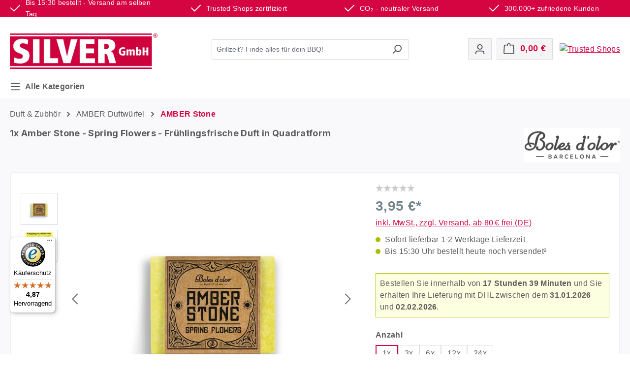

--- FILE ---
content_type: text/html; charset=UTF-8
request_url: https://www.cobbgrill.de/amber-stone-spring-flowers-fruehlingsfrische-duft-in-quadratform
body_size: 37177
content:
<!DOCTYPE html>
<html lang="de-DE"
      itemscope="itemscope"
      itemtype="https://schema.org/WebPage">


        
                            
    <head>
                                                        
                                                        
                                        
                                                                            
                            
                                        
                        
    
    
                <!-- BEGIN CCM19 Cookie Consent Management -->
        <script src="https://cloud.ccm19.de/app.js?apiKey=b83de37ba7ebb8a8fcaf5d0516328b406bf8e6af00b8cfbb&amp;domain=6819cb0db9d1253a03061012" referrerpolicy="origin"></script>
        <!-- END CCM19 -->
                        <meta charset="utf-8">
            




                            <meta name="viewport"
                      content="width=device-width, initial-scale=1, shrink-to-fit=no">
            
                            <meta name="author"
                      content="">
                <meta name="robots"
                      content="index,follow">
                <meta name="revisit-after"
                      content="15 days">
                <meta name="keywords"
                      content="">
                <meta name="description"
                      content="Amber Stone - Spring Flowers - Frühlingsfrische Duft in Quadratform

Ein zutiefst emotionaler Duft, der Sie in die Zeit zurückversetzt, als Sie am Valentinstag in den Blumenladen gingen. Ein charakteristischer und intensiver blumiger Duft, der Ihre Sinne…">
            
                <meta property="og:type"
          content="product">
    <meta property="og:site_name"
          content="SILVER GmbH">
    <meta property="og:url"
          content="https://www.cobbgrill.de/1x-Amber-Stone-Spring-Flowers-Fruehlingsfrische-Duft-in-Quadratform">
    <meta property="og:title"
          content="Amber Stone - Spring Flowers - Frühlingsfrische Duft in Quadratform">

    <meta property="og:description"
          content="Amber Stone - Spring Flowers - Frühlingsfrische Duft in Quadratform

Ein zutiefst emotionaler Duft, der Sie in die Zeit zurückversetzt, als Sie am Valentinstag in den Blumenladen gingen. Ein charakteristischer und intensiver blumiger Duft, der Ihre Sinne…">
    <meta property="og:image"
          content="https://www.cobbgrill.de/media/5e/8a/e0/1706595872/amber-stone-spring-flowers-fruehlingsfrische-duft-in-quadratform-von-bolesdolor.jpg?ts=1766991975">

            <meta property="product:brand"
              content="Bolesdolor">
    
            <meta property="product:price:amount"
          content="3.95">
    <meta property="product:price:currency"
          content="EUR">
    <meta property="product:product_link"
          content="https://www.cobbgrill.de/1x-Amber-Stone-Spring-Flowers-Fruehlingsfrische-Duft-in-Quadratform">

    <meta name="twitter:card"
          content="product">
    <meta name="twitter:site"
          content="SILVER GmbH">
    <meta name="twitter:title"
          content="Amber Stone - Spring Flowers - Frühlingsfrische Duft in Quadratform">
    <meta name="twitter:description"
          content="Amber Stone - Spring Flowers - Frühlingsfrische Duft in Quadratform

Ein zutiefst emotionaler Duft, der Sie in die Zeit zurückversetzt, als Sie am Valentinstag in den Blumenladen gingen. Ein charakteristischer und intensiver blumiger Duft, der Ihre Sinne…">
    <meta name="twitter:image"
          content="https://www.cobbgrill.de/media/5e/8a/e0/1706595872/amber-stone-spring-flowers-fruehlingsfrische-duft-in-quadratform-von-bolesdolor.jpg?ts=1766991975">

                                <meta itemprop="copyrightHolder"
                      content="SILVER GmbH">
                <meta itemprop="copyrightYear"
                      content="">
                <meta itemprop="isFamilyFriendly"
                      content="true">
                <meta itemprop="image"
                      content="https://www.cobbgrill.de/media/8a/3c/45/1686561513/SilverGmbH_Logo_Rot-Cobb_R_k.webp?ts=1686561513">
            

                                                                                                
                                                                    
                                                                                        
        
                    
                
                                                                                        
                                        
                
                                                                                        
                                        
                
                                                                                        
                                        
                
                                                                                        
                                        
                
                                                                                        
                                        
                
                            
                
            
                                                
    
                
    
    <script type="application/ld+json">
        {"@context":"https://schema.org","@graph":[{"@type":"LocalBusiness","name":"SILVER GmbH","url":"https://www.silver-gmbh.de","logo":"https://www.silver-gmbh.de/media/9a/ec/7f/1686561124/SilverGmbH_Logo.png","sameAs":[],"telephone":"05073-6752956","address":{"@type":"PostalAddress","streetAddress":"Am Bahndamm 16","addressLocality":"Lindwedel","postalCode":"29690","addressCountry":"DE"},"priceRange":"1-10000 EUR","image":["https://www.cobbgrill.de/media/a6/9d/65/1766498891/2025-07-07.jpg?ts=1766498891"],"geo":{"@type":"GeoCoordinates","latitude":"52.612773","longitude":"9.683569"},"openingHoursSpecification":[{"@type":"OpeningHoursSpecification","dayOfWeek":"https://schema.org/Monday","opens":"T08:00","closes":"T16:00"},{"@type":"OpeningHoursSpecification","dayOfWeek":"https://schema.org/Tuesday","opens":"T08:00","closes":"T16:00"},{"@type":"OpeningHoursSpecification","dayOfWeek":"https://schema.org/Wednesday","opens":"T08:00","closes":"T16:00"},{"@type":"OpeningHoursSpecification","dayOfWeek":"https://schema.org/Thursday","opens":"T08:00","closes":"T16:00"},{"@type":"OpeningHoursSpecification","dayOfWeek":"https://schema.org/Friday","opens":"T08:00","closes":"T16:00"}]},{"@type":"WebSite","url":"https://www.cobbgrill.de/","potentialAction":{"@type":"SearchAction","target":"https://www.cobbgrill.de/search?search={search_term_string}","query-input":"required name=search_term_string"}}]}
    </script>

                                            <meta name="theme-color"
                      content="#fff">
                            
                                                


                                                                                                                                                                                                                                                                                                                                                                                    
            
                    <link rel="shortcut icon"
                  href="https://www.cobbgrill.de/media/0e/f6/18/1686561555/SilverGmbH_Favicon_Rot-Cobb.webp?ts=1686561555">
        
                                <link rel="apple-touch-icon"
                  href="https://www.cobbgrill.de/media/78/24/ee/1712260215/SilverGmbH_Favicon_Rot-Cobb.jpg?ts=1712260215">
                    
            
    
    <link rel="canonical" href="https://www.cobbgrill.de/1x-Amber-Stone-Spring-Flowers-Fruehlingsfrische-Duft-in-Quadratform">

                    <title itemprop="name">
                    Amber Stone - Spring Flowers - Frühlingsfrische Duft in Quadratform            </title>
        
                                                                              <link rel="stylesheet"
                      href="https://www.cobbgrill.de/theme/ce425c3caee20019cedc4addd4c1a041/css/all.css?1769511301">
                                    

      
    
                                                                                                                                                                                                                                          

                

                    
    <script>
        window.features = {"V6_5_0_0":true,"v6.5.0.0":true,"V6_6_0_0":true,"v6.6.0.0":true,"V6_7_0_0":true,"v6.7.0.0":true,"V6_8_0_0":false,"v6.8.0.0":false,"DISABLE_VUE_COMPAT":true,"disable.vue.compat":true,"ACCESSIBILITY_TWEAKS":true,"accessibility.tweaks":true,"TELEMETRY_METRICS":false,"telemetry.metrics":false,"FLOW_EXECUTION_AFTER_BUSINESS_PROCESS":false,"flow.execution.after.business.process":false,"PERFORMANCE_TWEAKS":false,"performance.tweaks":false,"DEFERRED_CART_ERRORS":false,"deferred.cart.errors":false};
    </script>
        
                                                    
                        

    
                    


                        <script                     type="text/javascript">
                window.ga4CustomUrl = '';
            </script>
            
                                                                                        
    
                                                                                                <script                         type="text/javascript">
                    window.googleAnalyticsEnabled = false;
                    window.googleAdsEnabled = false;
                    window.ga4Enabled = false;
                    window.googleTagEnabled = false;

                    window.metaAdsEnabled = false;
                    window.microsoftAdsEnabled = false;
                    window.pinterestAdsEnabled = false;
                    window.tiktokAdsEnabled = false;
                    window.conversionConfiguration = "brutto";
                    window.taxConfiguration = "brutto";

                    window.requestLocale = 'de-DE';

                                        window.ga4CookieConfig = 'ccm19';
                    

                                        window.generateLeadValue = '1';
                                        window.ga4Currency = 'EUR';

                </script>
                                                            <script                             type="text/javascript">
                        window.ga4TagId = 'GTM-5QS72DPX';
                        window.dataLayer = window.dataLayer || [];
                        window.googleTagEnabled = true;
                        window.ga4Enabled = true;
                        window.ga4controllerName = 'product';
                        window.ga4controllerAction = 'index';
                        window.ga4activeNavigationId = '01918a4327d572119931f2c6898147d4';
                        window.ga4activeNavigationName = '';
                        window.ga4affiliation = 'COBB Premium Fachhändler - COBBgrill.de';
                        window.ga4salesChannelName = 'COBB Premium Fachhändler - COBBgrill.de';
                        window.ga4salesChannelId = '3091d0711ffc4d09851d8f5901131975';
                        if (localStorage.getItem("ga4UserId")) window.ga4UserId = localStorage.getItem("ga4UserId");
                        if (localStorage.getItem("ga4CustomerLifetimeValue")) window.ga4CustomerLifetimeValue = localStorage.getItem("ga4CustomerLifetimeValue");
                        if (localStorage.getItem("ga4CustomerOrderCount")) window.ga4CustomerOrderCount = localStorage.getItem("ga4CustomerOrderCount");

                                                window.ga4upCoupon = false;
                                                                        window.ga4gpCoupon = false;
                                                                        window.customTagManager = false;
                                                                        window.ga4AdvancedConsentMode = false;
                                                                        window.ga4ActiveConsentMode = true;
                                                                        window.metaAdsEnabled = true;
                        
                                                window.microsoftAdsEnabled = true;

                        
                        
                                            </script>
                                                                                            
                                    <script                         type="text/javascript">
                    window.googleAdsEnabled = true;
                                        window.conversionConfiguration = 'netto';
                                    </script>
                    
        
            <script                     type="text/javascript">
                            window.ga4Guest = false;
                        </script>

                            <script                         type="text/javascript">
                    window.ga4UserLoggedIn = false;
                    if (localStorage.getItem("loginSent")) localStorage.removeItem("loginSent");
                    if (localStorage.getItem("signUpSent")) localStorage.removeItem("signUpSent");
                </script>
            
            
                        
                
    
                        <script                     type="text/javascript">
                window.ga4Product = {};
            </script>
                
                    

                
                    
                    
                                                                
                                                                                        
                

                
                                                                                                
                                                    
                                                    
                                    <script                             type="text/javascript">
                        window.ga4Product['01918a4327d572119931f2c6898147d4'] = {
                            item_id: '414785503.1',
                            item_name: '1x Amber Stone - Spring Flowers - Frühlingsfrische Duft in Quadratform',
                            item_variant: 'Anzahl 1x ',
                            item_brand: 'Bolesdolor',
                            currency: 'EUR',
                            price: '3.32',
                            extra: {
                                minPurchase: '1',
                                shopware_id: '01918a4327d572119931f2c6898147d4',
                                realPrice: '3.32',
                                item_startPrice: '3.32',
                                taxRate: '19',
                                parentId: '018d58971d9f733bbf1b00ba4868a98d'
                            }
                        };
                                                    window.ga4Product['01918a4327d572119931f2c6898147d4']['item_list_id'] = 'product';
                            window.ga4Product['01918a4327d572119931f2c6898147d4']['item_list_name'] = 'product';
                                                                                                                                                                            window.ga4Product['01918a4327d572119931f2c6898147d4']['item_category'] = 'Premium Fachhändler für Dufthölzer - Duftholz.de';
                                                                                                                                                                window.ga4Product['01918a4327d572119931f2c6898147d4']['item_category2'] = 'AMBER Stone';
                                                                                                                                                                window.ga4Product['01918a4327d572119931f2c6898147d4']['item_category3'] = 'AMBER Stone';
                                                                                                                                        </script>
                                        
    
            
                    
    


                                                                                                                                                                                                
    <!-- added by Trusted Shops app: Start -->
    <script src="https://integrations.etrusted.com/applications/widget.js/v2" async defer></script>
    <!-- End -->
                        
                            
            
                
                                    <script>
                    window.useDefaultCookieConsent = true;
                </script>
                    
                            <script>
            window.activeNavigationId = '018d5896972c73bbb992810ecaa62594';
            window.activeRoute = 'frontend.detail.page';
            window.activeRouteParameters = '\u007B\u0022_httpCache\u0022\u003Atrue,\u0022productId\u0022\u003A\u0022018d58971d9f733bbf1b00ba4868a98d\u0022\u007D';
            window.router = {
                'frontend.cart.offcanvas': '/checkout/offcanvas',
                'frontend.cookie.offcanvas': '/cookie/offcanvas',
                'frontend.checkout.finish.page': '/checkout/finish',
                'frontend.checkout.info': '/widgets/checkout/info',
                'frontend.menu.offcanvas': '/widgets/menu/offcanvas',
                'frontend.cms.page': '/widgets/cms',
                'frontend.cms.navigation.page': '/widgets/cms/navigation',
                'frontend.country.country-data': '/country/country-state-data',
                'frontend.app-system.generate-token': '/app-system/Placeholder/generate-token',
                'frontend.account.login.page': '/account/login',
            };
                            window.router['frontend.gateway.context'] = '/gateway/context';
                                    window.salesChannelId = '3091d0711ffc4d09851d8f5901131975';
        </script>
    
                                <script>
                
                window.breakpoints = {"xs":0,"sm":576,"md":768,"lg":992,"xl":1200,"xxl":1400};
            </script>
        
        
                                    
    
                        
    <script>
        window.validationMessages = {"required":"Die Eingabe darf nicht leer sein.","email":"Ung\u00fcltige E-Mail-Adresse. Die E-Mail ben\u00f6tigt das Format \"nutzer@beispiel.de\".","confirmation":"Ihre Eingaben sind nicht identisch.","minLength":"Diese Eingabe ist zu kurz"};
    </script>
        
                                                            <script>
                        window.themeJsPublicPath = 'https://www.cobbgrill.de/theme/ce425c3caee20019cedc4addd4c1a041/js/';
                    </script>
                                            <script type="text/javascript" src="https://www.cobbgrill.de/theme/ce425c3caee20019cedc4addd4c1a041/js/storefront/storefront.js?1769511302" defer></script>
                                            <script type="text/javascript" src="https://www.cobbgrill.de/theme/ce425c3caee20019cedc4addd4c1a041/js/swag-pay-pal/swag-pay-pal.js?1769511302" defer></script>
                                            <script type="text/javascript" src="https://www.cobbgrill.de/theme/ce425c3caee20019cedc4addd4c1a041/js/swag-amazon-pay/swag-amazon-pay.js?1769511302" defer></script>
                                            <script type="text/javascript" src="https://www.cobbgrill.de/theme/ce425c3caee20019cedc4addd4c1a041/js/pickware-dhl/pickware-dhl.js?1769511302" defer></script>
                                            <script type="text/javascript" src="https://www.cobbgrill.de/theme/ce425c3caee20019cedc4addd4c1a041/js/pickware-shipping-bundle/pickware-shipping-bundle.js?1769511302" defer></script>
                                            <script type="text/javascript" src="https://www.cobbgrill.de/theme/ce425c3caee20019cedc4addd4c1a041/js/solid-advanced-slider-elements/solid-advanced-slider-elements.js?1769511302" defer></script>
                                            <script type="text/javascript" src="https://www.cobbgrill.de/theme/ce425c3caee20019cedc4addd4c1a041/js/laudert-friendly-captcha/laudert-friendly-captcha.js?1769511302" defer></script>
                                            <script type="text/javascript" src="https://www.cobbgrill.de/theme/ce425c3caee20019cedc4addd4c1a041/js/cbax-modul-analytics/cbax-modul-analytics.js?1769511302" defer></script>
                                            <script type="text/javascript" src="https://www.cobbgrill.de/theme/ce425c3caee20019cedc4addd4c1a041/js/netzp-shopmanager6/netzp-shopmanager6.js?1769511302" defer></script>
                                            <script type="text/javascript" src="https://www.cobbgrill.de/theme/ce425c3caee20019cedc4addd4c1a041/js/prems-one-page-checkout6/prems-one-page-checkout6.js?1769511302" defer></script>
                                            <script type="text/javascript" src="https://www.cobbgrill.de/theme/ce425c3caee20019cedc4addd4c1a041/js/acris-gpsr-c-s/acris-gpsr-c-s.js?1769511302" defer></script>
                                            <script type="text/javascript" src="https://www.cobbgrill.de/theme/ce425c3caee20019cedc4addd4c1a041/js/stripe-shopware-payment/stripe-shopware-payment.js?1769511302" defer></script>
                                            <script type="text/javascript" src="https://www.cobbgrill.de/theme/ce425c3caee20019cedc4addd4c1a041/js/shop-studio-blog/shop-studio-blog.js?1769511302" defer></script>
                                            <script type="text/javascript" src="https://www.cobbgrill.de/theme/ce425c3caee20019cedc4addd4c1a041/js/papoo-ccm19-integration6/papoo-ccm19-integration6.js?1769511302" defer></script>
                                            <script type="text/javascript" src="https://www.cobbgrill.de/theme/ce425c3caee20019cedc4addd4c1a041/js/netzhirsch-order-countdown/netzhirsch-order-countdown.js?1769511302" defer></script>
                                            <script type="text/javascript" src="https://www.cobbgrill.de/theme/ce425c3caee20019cedc4addd4c1a041/js/intedia-morayne/intedia-morayne.js?1769511302" defer></script>
                                            <script type="text/javascript" src="https://www.cobbgrill.de/theme/ce425c3caee20019cedc4addd4c1a041/js/cbax-modul-navigation-amazon/cbax-modul-navigation-amazon.js?1769511302" defer></script>
                                            <script type="text/javascript" src="https://www.cobbgrill.de/theme/ce425c3caee20019cedc4addd4c1a041/js/acris-product-video-c-s/acris-product-video-c-s.js?1769511302" defer></script>
                                            <script type="text/javascript" src="https://www.cobbgrill.de/theme/ce425c3caee20019cedc4addd4c1a041/js/acris-faq-c-s/acris-faq-c-s.js?1769511302" defer></script>
                                            <script type="text/javascript" src="https://www.cobbgrill.de/theme/ce425c3caee20019cedc4addd4c1a041/js/d-i-sco-g-a4/d-i-sco-g-a4.js?1769511302" defer></script>
                                            <script type="text/javascript" src="https://www.cobbgrill.de/theme/ce425c3caee20019cedc4addd4c1a041/js/dvsn-bundle/dvsn-bundle.js?1769511302" defer></script>
                                            <script type="text/javascript" src="https://www.cobbgrill.de/theme/ce425c3caee20019cedc4addd4c1a041/js/gjuce-credit-transfer-by-qrcode-s-w6/gjuce-credit-transfer-by-qrcode-s-w6.js?1769511302" defer></script>
                                                        

    
        </head>

        
                                                                                                                                                                                                
    <!-- added by Trusted Shops app: Start -->
    <script src="https://integrations.etrusted.com/applications/widget.js/v2" async defer></script>
    <!-- End -->
                        
    
                
            <div class="staw-header-top-bar">
            <div class="container">
                <div class="staw-content-header-top-bar">
                    <div class="staw-header-usps first">
                        <span class="icon icon-checkmark" aria-hidden="true">
                                        <svg xmlns="http://www.w3.org/2000/svg" xmlns:xlink="http://www.w3.org/1999/xlink" width="24" height="24" viewBox="0 0 24 24"><defs><path id="icons-default-checkmark" d="M2.7071 10.2929c-.3905-.3905-1.0237-.3905-1.4142 0-.3905.3905-.3905 1.0237 0 1.4142l7 7c.3905.3905 1.0237.3905 1.4142 0l13-13c.3905-.3905.3905-1.0237 0-1.4142-.3905-.3905-1.0237-.3905-1.4142 0L9 16.5858l-6.2929-6.293z" /></defs><use xlink:href="#icons-default-checkmark" fill="#758CA3" fill-rule="evenodd" /></svg>
                    </span> <span class="staw-header-span">Bis 15:30 bestellt - Versand am selben Tag</span>
                    </div>
                    <div class="staw-header-usps second">
                        <span class="icon icon-checkmark" aria-hidden="true">
                                        <svg xmlns="http://www.w3.org/2000/svg" xmlns:xlink="http://www.w3.org/1999/xlink" width="24" height="24" viewBox="0 0 24 24"><use xlink:href="#icons-default-checkmark" fill="#758CA3" fill-rule="evenodd" /></svg>
                    </span> <span class="staw-header-span">Trusted Shops zertifiziert</span>
                    </div>
                    <div class="staw-header-usps third">
                        <span class="icon icon-checkmark" aria-hidden="true">
                                        <svg xmlns="http://www.w3.org/2000/svg" xmlns:xlink="http://www.w3.org/1999/xlink" width="24" height="24" viewBox="0 0 24 24"><use xlink:href="#icons-default-checkmark" fill="#758CA3" fill-rule="evenodd" /></svg>
                    </span> <span class="staw-header-span">CO₂ - neutraler Versand</span>
                    </div>
                    <div class="staw-header-usps fourth">
                        <span class="icon icon-checkmark" aria-hidden="true">
                                        <svg xmlns="http://www.w3.org/2000/svg" xmlns:xlink="http://www.w3.org/1999/xlink" width="24" height="24" viewBox="0 0 24 24"><use xlink:href="#icons-default-checkmark" fill="#758CA3" fill-rule="evenodd" /></svg>
                    </span> <span class="staw-header-span">300.000+ zufriedene Kunden</span>
                    </div>
                </div>
            </div>
        </div>
    
        
        <body class="is-ctl-product is-act-index">

            
                
    
    
            <div id="page-top" class="skip-to-content bg-primary-subtle text-primary-emphasis overflow-hidden" tabindex="-1">
            <div class="container skip-to-content-container d-flex justify-content-center visually-hidden-focusable">
                                                                                        <a href="#content-main" class="skip-to-content-link d-inline-flex text-decoration-underline m-1 p-2 fw-bold gap-2">
                                Zum Hauptinhalt springen
                            </a>
                                            
                                                                        <a href="#header-main-search-input" class="skip-to-content-link d-inline-flex text-decoration-underline m-1 p-2 fw-bold gap-2 d-none d-sm-block">
                                Zur Suche springen
                            </a>
                                            
                                                                        <a href="#main-navigation-menu" class="skip-to-content-link d-inline-flex text-decoration-underline m-1 p-2 fw-bold gap-2 d-none d-lg-block">
                                Zur Hauptnavigation springen
                            </a>
                                                                        </div>
        </div>
        
                            
                <noscript class="noscript-main">
                
    <div role="alert"
         aria-live="polite"
         class="alert alert-info d-flex align-items-center">

                                                                        
                                                    <span class="icon icon-info" aria-hidden="true">
                                        <svg xmlns="http://www.w3.org/2000/svg" xmlns:xlink="http://www.w3.org/1999/xlink" width="24" height="24" viewBox="0 0 24 24"><defs><path d="M12 7c.5523 0 1 .4477 1 1s-.4477 1-1 1-1-.4477-1-1 .4477-1 1-1zm1 9c0 .5523-.4477 1-1 1s-1-.4477-1-1v-5c0-.5523.4477-1 1-1s1 .4477 1 1v5zm11-4c0 6.6274-5.3726 12-12 12S0 18.6274 0 12 5.3726 0 12 0s12 5.3726 12 12zM12 2C6.4772 2 2 6.4772 2 12s4.4772 10 10 10 10-4.4772 10-10S17.5228 2 12 2z" id="icons-default-info" /></defs><use xlink:href="#icons-default-info" fill="#758CA3" fill-rule="evenodd" /></svg>
                    </span>                                                    
                                    
                    <div class="alert-content-container">
                                                    
                                                            Um unseren Shop in vollem Umfang nutzen zu können, empfehlen wir Ihnen Javascript in Ihrem Browser zu aktivieren.
                                    
                                                                </div>
            </div>
            </noscript>
        

                                
    
        <header class="header-main">
                            <div class="container">
                                    <div class="top-bar d-none d-lg-block">
        
                        </div>
    
            <div class="row align-items-center header-row">
                            <div class="staw-header-mobile">
                    <div class="col-12 col-lg-auto header-logo-col">
                            <div class="header-logo-main text-center">
                    <a class="header-logo-main-link"
               href="/"
               title="Zur Startseite gehen">
                                    <picture class="header-logo-picture d-block m-auto">
                                                                            
                                                                            
                                                                                    <img src="https://www.cobbgrill.de/media/8a/3c/45/1686561513/SilverGmbH_Logo_Rot-Cobb_R_k.webp?ts=1686561513"
                                     alt="Zur Startseite gehen"
                                     class="img-fluid header-logo-main-img">
                                                                        </picture>
                            </a>
            </div>
                    </div>
                                            <div class="col-auto stawmobile">
                            <a target="_blank" href="https://www.trustedshops.de/bewertung/info_XB0398E06C1C68F4A4AD62CE02946042A.html" alt="Trusted Shops" title="Tusted Shops" ><img src="https://www.silver-gmbh.de/media/45/af/99/1741841409/trustedshops.avif?ts=1741841409" alt="Trusted Shops" title="Trusted Shops"></a>
                        </div>
                                    </div>
            
                            <div class="col-12 order-2 col-sm order-sm-1 header-search-col">
                    <div class="row">
                        <div class="col-sm-auto d-none d-sm-block d-lg-none">
                                                            <div class="nav-main-toggle">
                                                                            <button
                                                class="btn nav-main-toggle-btn header-actions-btn"
                                                type="button"
                                                data-off-canvas-menu="true"
                                                aria-label="Menü"
                                        >
                                                                                            <span class="icon icon-stack" aria-hidden="true">
                                        <svg xmlns="http://www.w3.org/2000/svg" xmlns:xlink="http://www.w3.org/1999/xlink" width="24" height="24" viewBox="0 0 24 24"><defs><path d="M3 13c-.5523 0-1-.4477-1-1s.4477-1 1-1h18c.5523 0 1 .4477 1 1s-.4477 1-1 1H3zm0-7c-.5523 0-1-.4477-1-1s.4477-1 1-1h18c.5523 0 1 .4477 1 1s-.4477 1-1 1H3zm0 14c-.5523 0-1-.4477-1-1s.4477-1 1-1h18c.5523 0 1 .4477 1 1s-.4477 1-1 1H3z" id="icons-default-stack" /></defs><use xlink:href="#icons-default-stack" fill="#758CA3" fill-rule="evenodd" /></svg>
                    </span>                                                MENÜ
                                                                                    </button>
                                                                    </div>
                                                    </div>
                        <div class="col">
                            
    <div class="collapse"
         id="searchCollapse">
        <div class="header-search my-2 m-sm-auto">
                            <form action="/search"
                      method="get"
                      data-search-widget="true"
                      data-search-widget-options="{&quot;searchWidgetMinChars&quot;:2}"
                      data-url="/suggest?search="
                      class="header-search-form js-search-form">
                                            <div class="input-group">
                                                            <input
                                    type="search"
                                    id="header-main-search-input"
                                    name="search"
                                    class="form-control header-search-input"
                                    autocomplete="off"
                                    autocapitalize="off"
                                    placeholder="Grillzeit? Finde alles für dein BBQ!"
                                    aria-label="Grillzeit? Finde alles für dein BBQ!"
                                    role="combobox"
                                    aria-autocomplete="list"
                                    aria-controls="search-suggest-listbox"
                                    aria-expanded="false"
                                    aria-describedby="search-suggest-result-info"
                                    value="">
                            
                                                            <button type="submit"
                                        class="btn header-search-btn"
                                        aria-label="Suchen">
                                    <span class="header-search-icon">
                                        <span class="icon icon-search" aria-hidden="true">
                                        <svg xmlns="http://www.w3.org/2000/svg" xmlns:xlink="http://www.w3.org/1999/xlink" width="24" height="24" viewBox="0 0 24 24"><defs><path d="M10.0944 16.3199 4.707 21.707c-.3905.3905-1.0237.3905-1.4142 0-.3905-.3905-.3905-1.0237 0-1.4142L8.68 14.9056C7.6271 13.551 7 11.8487 7 10c0-4.4183 3.5817-8 8-8s8 3.5817 8 8-3.5817 8-8 8c-1.8487 0-3.551-.627-4.9056-1.6801zM15 16c3.3137 0 6-2.6863 6-6s-2.6863-6-6-6-6 2.6863-6 6 2.6863 6 6 6z" id="icons-default-search" /></defs><use xlink:href="#icons-default-search" fill="#758CA3" fill-rule="evenodd" /></svg>
                    </span>                                    </span>
                                </button>
                            
                                                            <button class="btn header-close-btn js-search-close-btn d-none"
                                        type="button"
                                        aria-label="Die Dropdown-Suche schließen">
                                    <span class="header-close-icon">
                                        <span class="icon icon-x" aria-hidden="true">
                                        <svg xmlns="http://www.w3.org/2000/svg" xmlns:xlink="http://www.w3.org/1999/xlink" width="24" height="24" viewBox="0 0 24 24"><defs><path d="m10.5858 12-7.293-7.2929c-.3904-.3905-.3904-1.0237 0-1.4142.3906-.3905 1.0238-.3905 1.4143 0L12 10.5858l7.2929-7.293c.3905-.3904 1.0237-.3904 1.4142 0 .3905.3906.3905 1.0238 0 1.4143L13.4142 12l7.293 7.2929c.3904.3905.3904 1.0237 0 1.4142-.3906.3905-1.0238.3905-1.4143 0L12 13.4142l-7.2929 7.293c-.3905.3904-1.0237.3904-1.4142 0-.3905-.3906-.3905-1.0238 0-1.4143L10.5858 12z" id="icons-default-x" /></defs><use xlink:href="#icons-default-x" fill="#758CA3" fill-rule="evenodd" /></svg>
                    </span>                                    </span>
                                </button>
                                                    </div>
                                    </form>
                    </div>
    </div>
                        </div>
                    </div>
                </div>
            
                            <div class="col-12 order-1 col-sm-auto order-sm-2 header-actions-col">
                    <div class="row g-0">
                                                    <div class="col d-sm-none">
                                <div class="menu-button">
                                                                            <button
                                                class="btn nav-main-toggle-btn header-actions-btn"
                                                type="button"
                                                data-off-canvas-menu="true"
                                                aria-label="Menü"
                                        >
                                                                                            <span class="icon icon-stack" aria-hidden="true">
                                        <svg xmlns="http://www.w3.org/2000/svg" xmlns:xlink="http://www.w3.org/1999/xlink" width="24" height="24" viewBox="0 0 24 24"><use xlink:href="#icons-default-stack" fill="#758CA3" fill-rule="evenodd" /></svg>
                    </span>                                                MENÜ
                                                                                    </button>
                                                                    </div>
                            </div>
                        
                                                    <div class="col-auto d-sm-none">
                                <div class="search-toggle">
                                    <button class="btn header-actions-btn search-toggle-btn js-search-toggle-btn collapsed"
                                            type="button"
                                            data-bs-toggle="collapse"
                                            data-bs-target="#searchCollapse"
                                            aria-expanded="false"
                                            aria-controls="searchCollapse"
                                            aria-label="Suchen">
                                        <span class="icon icon-search" aria-hidden="true">
                                        <svg xmlns="http://www.w3.org/2000/svg" xmlns:xlink="http://www.w3.org/1999/xlink" width="24" height="24" viewBox="0 0 24 24"><use xlink:href="#icons-default-search" fill="#758CA3" fill-rule="evenodd" /></svg>
                    </span>                                    </button>
                                </div>
                            </div>
                        
                        
                                                    <div class="col-auto">
                                <div class="account-menu">
                                        <div class="dropdown">
                    <button class="btn account-menu-btn header-actions-btn"
                    type="button"
                    id="accountWidget"
                    data-account-menu="true"
                    data-bs-toggle="dropdown"
                    aria-haspopup="true"
                    aria-expanded="false"
                    aria-label="Ihr Konto"
                    title="Ihr Konto">
                <span class="icon icon-avatar" aria-hidden="true">
                                        <svg xmlns="http://www.w3.org/2000/svg" xmlns:xlink="http://www.w3.org/1999/xlink" width="24" height="24" viewBox="0 0 24 24"><defs><path d="M12 3C9.7909 3 8 4.7909 8 7c0 2.2091 1.7909 4 4 4 2.2091 0 4-1.7909 4-4 0-2.2091-1.7909-4-4-4zm0-2c3.3137 0 6 2.6863 6 6s-2.6863 6-6 6-6-2.6863-6-6 2.6863-6 6-6zM4 22.099c0 .5523-.4477 1-1 1s-1-.4477-1-1V20c0-2.7614 2.2386-5 5-5h10.0007c2.7614 0 5 2.2386 5 5v2.099c0 .5523-.4477 1-1 1s-1-.4477-1-1V20c0-1.6569-1.3431-3-3-3H7c-1.6569 0-3 1.3431-3 3v2.099z" id="icons-default-avatar" /></defs><use xlink:href="#icons-default-avatar" fill="#758CA3" fill-rule="evenodd" /></svg>
                    </span>            </button>
        
                    <div class="dropdown-menu dropdown-menu-end account-menu-dropdown js-account-menu-dropdown"
                 aria-labelledby="accountWidget">
                

        
            <div class="offcanvas-header">
                            <button class="btn btn-secondary offcanvas-close js-offcanvas-close">
                                            <span class="icon icon-x icon-sm" aria-hidden="true">
                                        <svg xmlns="http://www.w3.org/2000/svg" xmlns:xlink="http://www.w3.org/1999/xlink" width="24" height="24" viewBox="0 0 24 24"><use xlink:href="#icons-default-x" fill="#758CA3" fill-rule="evenodd" /></svg>
                    </span>                    
                                            Menü schließen
                                    </button>
                    </div>
    
            <div class="offcanvas-body">
                <div class="account-menu">
                                    <div class="dropdown-header account-menu-header">
                    Ihr Konto
                </div>
                    
                                    <div class="account-menu-login">
                                            <a href="/account/login"
                           title="Anmelden"
                           class="btn btn-primary account-menu-login-button">
                            Anmelden
                        </a>
                    
                                            <div class="account-menu-register">
                            oder
                            <a href="/account/login"
                               title="Registrieren">
                                registrieren
                            </a>
                        </div>
                                    </div>
                    
                    <div class="account-menu-links">
                    <div class="header-account-menu">
        <div class="card account-menu-inner">
                                        
                                                <nav class="list-group list-group-flush account-aside-list-group">
                                                                                    <a href="/account"
                                   title="Übersicht"
                                   class="list-group-item list-group-item-action account-aside-item"
                                   >
                                    Übersicht
                                </a>
                            
                                                            <a href="/account/profile"
                                   title="Persönliches Profil"
                                   class="list-group-item list-group-item-action account-aside-item"
                                   >
                                    Persönliches Profil
                                </a>
                            
                                                                                                                            <a href="/account/address"
                                   title="Adressen"
                                   class="list-group-item list-group-item-action account-aside-item"
                                   >
                                    Adressen
                                </a>
                            
                                                            <a href="/account/order"
                                   title="Bestellungen"
                                   class="list-group-item list-group-item-action account-aside-item"
                                   >
                                    Bestellungen
                                </a>
                                                                        </nav>
                            
                                                </div>
    </div>
            </div>
            </div>
        </div>
                </div>
            </div>
                                </div>
                            </div>
                        
                                                    <div class="col-auto">
                                <div
                                        class="header-cart"
                                        data-off-canvas-cart="true"
                                >
                                    <a class="btn header-cart-btn header-actions-btn"
                                       href="/checkout/cart"
                                       data-cart-widget="true"
                                       title="Warenkorb"
                                       aria-label="Warenkorb">
                                            <span class="header-cart-icon">
        <span class="icon icon-bag" aria-hidden="true">
                                        <svg xmlns="http://www.w3.org/2000/svg" xmlns:xlink="http://www.w3.org/1999/xlink" width="24" height="24" viewBox="0 0 24 24"><defs><path d="M5.892 3c.5523 0 1 .4477 1 1s-.4477 1-1 1H3.7895a1 1 0 0 0-.9986.9475l-.7895 15c-.029.5515.3946 1.0221.9987 1.0525h17.8102c.5523 0 1-.4477.9986-1.0525l-.7895-15A1 1 0 0 0 20.0208 5H17.892c-.5523 0-1-.4477-1-1s.4477-1 1-1h2.1288c1.5956 0 2.912 1.249 2.9959 2.8423l.7894 15c.0035.0788.0035.0788.0042.1577 0 1.6569-1.3432 3-3 3H3c-.079-.0007-.079-.0007-.1577-.0041-1.6546-.0871-2.9253-1.499-2.8382-3.1536l.7895-15C.8775 4.249 2.1939 3 3.7895 3H5.892zm4 2c0 .5523-.4477 1-1 1s-1-.4477-1-1V3c0-1.6569 1.3432-3 3-3h2c1.6569 0 3 1.3431 3 3v2c0 .5523-.4477 1-1 1s-1-.4477-1-1V3c0-.5523-.4477-1-1-1h-2c-.5523 0-1 .4477-1 1v2z" id="icons-default-bag" /></defs><use xlink:href="#icons-default-bag" fill="#758CA3" fill-rule="evenodd" /></svg>
                    </span>    </span>
        <span class="header-cart-total d-none d-sm-inline-block ms-sm-2">
        0,00 €
    </span>

        <span
        class="visually-hidden"
        id="cart-widget-aria-label"
    >
        Warenkorb enthält 0 Positionen. Der Gesamtwert beträgt 0,00 €.
    </span>
                                    </a>
                                </div>
                            </div>
                                                            <div class="col-auto staw">
                                    <a target="_blank" href="https://www.trustedshops.de/bewertung/info_XB0398E06C1C68F4A4AD62CE02946042A.html" alt="Trusted Shops" title="Tusted Shops" ><img src="https://www.silver-gmbh.de/media/45/af/99/1741841409/trustedshops.avif?ts=1741841409" alt="Trusted Shops" title="Trusted Shops"></a>
                                </div>
                                                                        </div>
                </div>
                    </div>
                    </div>
                    </header>
    
            <div class="nav-main">
                            
    
    <style>
                    .cbax-navigation-amazon {
                                    background-color:#fff;
                                .cbax-main-navigation-menu {
                    .cbax-main-navigation-link-text {
                                                    color: #2b3136;
                            .icon {
                                color: unset;
                            }
                                                                            &:hover {
                                color: #D50542;
                                .icon {
                                    color: unset;
                                }
                            }
                                            }
                }
            }
            </style>

            
        <div class="cbax-navigation-amazon"
             id="mainNavigation"
             data-cbax-navigation-amazon-flyout-menu="true">
                            <div class="container">
                                            <nav
                            id="main-navigation-menu"
                            class="nav cbax-main-navigation-menu"
                            aria-label="Hauptnavigation"
                            itemscope="itemscope"
                            itemtype="http://schema.org/SiteNavigationElement"
                        >

                                                            <a class="nav-link cbax-main-navigation-link"
                                   href="#"
                                   itemprop="url"
                                   aria-label="Alle Kategorien"
                                   data-cbax-flyout-menu-trigger="Cbax-Navigation-Home"                                   title="Alle Kategorien">
                                    <div class="cbax-main-navigation-link-text cbax-all-categories">
                                        <span class="icon icon-stack" aria-hidden="true">
                                        <svg xmlns="http://www.w3.org/2000/svg" xmlns:xlink="http://www.w3.org/1999/xlink" width="24" height="24" viewBox="0 0 24 24"><use xlink:href="#icons-default-stack" fill="#758CA3" fill-rule="evenodd" /></svg>
                    </span><span itemprop="name">Alle Kategorien</span>
                                    </div>
                                </a>
                            
                                                            
                                
                                                    </nav>
                                    </div>
            
                                                                        <div class="cbax-navigation-amazon-flyouts">
                            
                                                                    <div class="cbax-navigation-amazon-flyout"
                                         data-cbax-flyout-menu-id="Cbax-Navigation-Home">
                                                                                    

<style>
    .cbax-navigation-amazon {
        .cbax-navigation-amazon-flyout {
            .cbax-navigation-amazon-main {
                             box-shadow: 0 43px 43px -6px #79849033;
                            .cbax-main-categories {
                    .cbax-main-list {
                                            &:hover {
                            background-color: #fff;
                        }
                                            .cbax-main-link-text {
                                                    color: #2b3136;
                            .icon {
                                color: unset;
                            }
                                                                            &:hover {
                                color: #D50542;
                            }
                                                }
                    }
                }
            }
                    .cbax-navigation-amazon-submenu-wrapper.wrap-is-open {
                transition: opacity 400ms;
                .cbax-navigation-amazon-submenu-customhtml {
                                           color:#2b3136;
                       &h1,&h2,&h3,&h4,&h5,&h6 {
                            color: unset;
                       }
                                    }
            }
        
            .cbax-navigation-amazon-submenu {
                .cbax-sub-header {
                                    .cbax-navigation-amazon-close-button {
                        .icon {
                                                    color: #2b3136;
                                                }
                    }
                                                    .sub-header-link {
                                            color: #2b3136;
                                        }
                                }
                .cbax-sub-list {
                    .cbax-sub-link-text {
                                            color: #D50542;
                                                                &:hover {
                            color: #D50542;
                        }
                                        }
                }
            }
        }
    }

</style>


    <div>
        <div
            class="cbax-navigation-amazon-main"
                            style="width:300px;                background-color:#fff;"
                    >
            <div
                class="cbax-main-header"
                                    style="background-color:#eee;                    border-top: 4px solid #313131;                    color:#2b3136;                    border-left: 1px solid #798490;                    border-right: 1px solid #798490;"
                            >
                Kategorien
            </div>
            <ul
                class="cbax-main-categories"
                                    style="max-height:600px;                                            border-left: 1px solid #798490;
                        border-right: 1px solid #798490;
                        border-bottom: 1px solid #798490;
                    "
                                >
                                                                                                                                                                                                                                                                                                                                        
                    <li class="cbax-main-list">
                                                                                    <a class="nav-link cbax-main-link"
                                   href="https://www.cobbgrill.de/COBB-Grills/COBB-Gas-Grills/"
                                   itemprop="url"
                                   data-cbax-flyout-submenu-trigger="b792d45673734675b5fda3a8d039675a"                                                                       title="COBB Gas Grills">
                                    <div class="cbax-main-link-text d-flex justify-content-between">
                                        <div>
                                            <span itemprop="name">COBB Gas Grills</span>
                                                                                    </div>
                                        <div><span class="icon icon-arrow-medium-right icon-sm" aria-hidden="true">
                                        <svg xmlns="http://www.w3.org/2000/svg" xmlns:xlink="http://www.w3.org/1999/xlink" width="16" height="16" viewBox="0 0 16 16"><defs><path id="icons-solid-arrow-medium-right" d="M4.7071 5.2929c-.3905-.3905-1.0237-.3905-1.4142 0-.3905.3905-.3905 1.0237 0 1.4142l4 4c.3905.3905 1.0237.3905 1.4142 0l4-4c.3905-.3905.3905-1.0237 0-1.4142-.3905-.3905-1.0237-.3905-1.4142 0L8 8.5858l-3.2929-3.293z" /></defs><use transform="rotate(-90 8 8)" xlink:href="#icons-solid-arrow-medium-right" fill="#758CA3" fill-rule="evenodd" /></svg>
                    </span></div>                                    </div>
                                </a>
                                                                        </li>
                                                                                                                                                                                                                                                                                                                                        
                    <li class="cbax-main-list">
                                                                                    <a class="nav-link cbax-main-link"
                                   href="https://www.cobbgrill.de/COBB-Grills/COBB-Kohle-Grills/"
                                   itemprop="url"
                                   data-cbax-flyout-submenu-trigger="19522df1141b489d9339c5eafc993e16"                                                                       title="COBB Kohle Grills">
                                    <div class="cbax-main-link-text d-flex justify-content-between">
                                        <div>
                                            <span itemprop="name">COBB Kohle Grills</span>
                                                                                    </div>
                                        <div><span class="icon icon-arrow-medium-right icon-sm" aria-hidden="true">
                                        <svg xmlns="http://www.w3.org/2000/svg" xmlns:xlink="http://www.w3.org/1999/xlink" width="16" height="16" viewBox="0 0 16 16"><use transform="rotate(-90 8 8)" xlink:href="#icons-solid-arrow-medium-right" fill="#758CA3" fill-rule="evenodd" /></svg>
                    </span></div>                                    </div>
                                </a>
                                                                        </li>
                                                                                                                                                                                                                                                                                                                                        
                    <li class="cbax-main-list">
                                                                                    <a class="nav-link cbax-main-link"
                                   href="https://www.cobbgrill.de/Grill-Zubehoer/"
                                   itemprop="url"
                                   data-cbax-flyout-submenu-trigger="018fc519d32f73f69e27f48e6bae9006"                                                                       title="Grill &amp; Zubehör">
                                    <div class="cbax-main-link-text d-flex justify-content-between">
                                        <div>
                                            <span itemprop="name">Grill &amp; Zubehör</span>
                                                                                    </div>
                                        <div><span class="icon icon-arrow-medium-right icon-sm" aria-hidden="true">
                                        <svg xmlns="http://www.w3.org/2000/svg" xmlns:xlink="http://www.w3.org/1999/xlink" width="16" height="16" viewBox="0 0 16 16"><use transform="rotate(-90 8 8)" xlink:href="#icons-solid-arrow-medium-right" fill="#758CA3" fill-rule="evenodd" /></svg>
                    </span></div>                                    </div>
                                </a>
                                                                        </li>
                                                                                                                                                                                                                                                                                                                                        
                    <li class="cbax-main-list">
                                                                                    <a class="nav-link cbax-main-link is-active"
                                   href="https://www.cobbgrill.de/Haus-Garten/"
                                   itemprop="url"
                                   data-cbax-flyout-submenu-trigger="018fc51e46c47f18b9aa368527fc37fc"                                                                       title="Haus &amp; Garten">
                                    <div class="cbax-main-link-text d-flex justify-content-between">
                                        <div>
                                            <span itemprop="name">Haus &amp; Garten</span>
                                                                                    </div>
                                        <div><span class="icon icon-arrow-medium-right icon-sm" aria-hidden="true">
                                        <svg xmlns="http://www.w3.org/2000/svg" xmlns:xlink="http://www.w3.org/1999/xlink" width="16" height="16" viewBox="0 0 16 16"><use transform="rotate(-90 8 8)" xlink:href="#icons-solid-arrow-medium-right" fill="#758CA3" fill-rule="evenodd" /></svg>
                    </span></div>                                    </div>
                                </a>
                                                                        </li>
                                                                                                                                                                                                                                                                                                                                        
                    <li class="cbax-main-list">
                                                                                    <a class="nav-link cbax-main-link"
                                   href="https://www.cobbgrill.de/Duft-Zubhoer/"
                                   itemprop="url"
                                   data-cbax-flyout-submenu-trigger="01919324ac7778588cfca452748e415b"                                                                       title="Duft &amp; Zubhör">
                                    <div class="cbax-main-link-text d-flex justify-content-between">
                                        <div>
                                            <span itemprop="name">Duft &amp; Zubhör</span>
                                                                                    </div>
                                        <div><span class="icon icon-arrow-medium-right icon-sm" aria-hidden="true">
                                        <svg xmlns="http://www.w3.org/2000/svg" xmlns:xlink="http://www.w3.org/1999/xlink" width="16" height="16" viewBox="0 0 16 16"><use transform="rotate(-90 8 8)" xlink:href="#icons-solid-arrow-medium-right" fill="#758CA3" fill-rule="evenodd" /></svg>
                    </span></div>                                    </div>
                                </a>
                                                                        </li>
                                                                                                                                                                                                                                                                                                                                        
                    <li class="cbax-main-list">
                                                                                    <a class="nav-link cbax-main-link"
                                   href="https://www.cobbgrill.de/HORL-1993/"
                                   itemprop="url"
                                   data-cbax-flyout-submenu-trigger="41dc2aee962b41f0aa43df58e11ab31a"                                                                       title="HORL-1993">
                                    <div class="cbax-main-link-text d-flex justify-content-between">
                                        <div>
                                            <span itemprop="name">HORL-1993</span>
                                                                                    </div>
                                        <div><span class="icon icon-arrow-medium-right icon-sm" aria-hidden="true">
                                        <svg xmlns="http://www.w3.org/2000/svg" xmlns:xlink="http://www.w3.org/1999/xlink" width="16" height="16" viewBox="0 0 16 16"><use transform="rotate(-90 8 8)" xlink:href="#icons-solid-arrow-medium-right" fill="#758CA3" fill-rule="evenodd" /></svg>
                    </span></div>                                    </div>
                                </a>
                                                                        </li>
                                                                                                                                                                                                                                                                                                                                        
                    <li class="cbax-main-list">
                                                                                    <a class="nav-link cbax-main-link"
                                   href="https://www.cobbgrill.de/Specials/"
                                   itemprop="url"
                                   data-cbax-flyout-submenu-trigger="566450c254c34c13b57caaa9fafcb246"                                                                       title="Sonstiges">
                                    <div class="cbax-main-link-text d-flex justify-content-between">
                                        <div>
                                            <span itemprop="name">Sonstiges</span>
                                                                                    </div>
                                        <div><span class="icon icon-arrow-medium-right icon-sm" aria-hidden="true">
                                        <svg xmlns="http://www.w3.org/2000/svg" xmlns:xlink="http://www.w3.org/1999/xlink" width="16" height="16" viewBox="0 0 16 16"><use transform="rotate(-90 8 8)" xlink:href="#icons-solid-arrow-medium-right" fill="#758CA3" fill-rule="evenodd" /></svg>
                    </span></div>                                    </div>
                                </a>
                                                                        </li>
                                                                                                                                                                                                                                                                                                                                        
                    <li class="cbax-main-list">
                                                                                    <a class="nav-link cbax-main-link"
                                   href="https://www.cobbgrill.de/Magazin/"
                                   itemprop="url"
                                                                                                          title="Magazin">
                                    <div class="cbax-main-link-text d-flex justify-content-between">
                                        <div>
                                            <span itemprop="name">Magazin</span>
                                                                                    </div>
                                                                            </div>
                                </a>
                                                                        </li>
                            </ul>
        </div>
    </div>



    <div
        class="cbax-navigation-amazon-submenu-wrapper"
                    style="height:660px;            background-color:#fff;"
            >

                                
                                                        
                                        
                                        
                        
                                                    
                            <div
                    class="cbax-navigation-amazon-submenu"
                    data-cbax-flyout-submenu-id="b792d45673734675b5fda3a8d039675a"
                                            style="border-bottom: 1px solid #798490;
                        border-right: 1px solid #798490;
                        box-shadow: 0 43px 43px -6px #79849033;"
                                    >
                                        <div
                        class="cbax-sub-header"
                                                    style="background-color:#eee;                            border-top: 4px solid #313131;"
                                            >
                                                    <a
                                class="nav-link sub-header-link"
                                href="https://www.cobbgrill.de/COBB-Grills/COBB-Gas-Grills/"
                                itemprop="url"
                                title="COBB Gas Grills"
                            >
                                <div class="sub-header-link-text">
                                    <span itemprop="name">Zur Kategorie: COBB Gas Grills</span>
                                </div>
                            </a>
                            <div class="cbax-navigation-amazon-close-button">
                                <span class="icon icon-x-circle" aria-hidden="true">
                                        <svg xmlns="http://www.w3.org/2000/svg" xmlns:xlink="http://www.w3.org/1999/xlink" width="24" height="24" viewBox="0 0 24 24"><defs><path d="m10.5858 12-3.293-3.2929c-.3904-.3905-.3904-1.0237 0-1.4142.3906-.3905 1.0238-.3905 1.4143 0L12 10.5858l3.2929-3.293c.3905-.3904 1.0237-.3904 1.4142 0 .3905.3906.3905 1.0238 0 1.4143L13.4142 12l3.293 3.2929c.3904.3905.3904 1.0237 0 1.4142-.3906.3905-1.0238.3905-1.4143 0L12 13.4142l-3.2929 3.293c-.3905.3904-1.0237.3904-1.4142 0-.3905-.3906-.3905-1.0238 0-1.4143L10.5858 12zM12 2C6.4772 2 2 6.4772 2 12s4.4772 10 10 10 10-4.4772 10-10S17.5228 2 12 2zm12 10c0 6.6274-5.3726 12-12 12S0 18.6274 0 12 5.3726 0 12 0s12 5.3726 12 12z" id="icons-default-x-circle" /></defs><use xlink:href="#icons-default-x-circle" fill="#758CA3" fill-rule="evenodd" /></svg>
                    </span>                            </div>
                                            </div>
                    <div
                        class="cbax-navigation-amazon-submenu-layout cbax-navigation-amazon-layout-25-25-25-25-4"
                                                    style="height:599px;                            border-left: 1px solid #798490;"
                                            >
                                                                                    <ul class="cbax-sub-categories cbax-sub-categories-column-1">
                                                                                                                                                                                                                <li class="cbax-sub-list">

                                                                                                    <a
                                                        class="cbax-sub-link nav-link"
                                                        href="https://www.cobbgrill.de/COBB-Grills/Vergleich-Gas-Grills/"
                                                        itemprop="url"
                                                                                                                title="Vergleich Gas Grills"
                                                    >
                                                        <div class="cbax-sub-link-text">
                                                            <span itemprop="name">Vergleich Gas Grills</span>
                                                        </div>
                                                    </a>
                                                                                                                                                </li>

                                        
                                                                            
                                                                            
                                                                            
                                                                                                                                                                                                                <li class="cbax-sub-list">

                                                                                                    <a
                                                        class="cbax-sub-link nav-link"
                                                        href="https://www.cobbgrill.de/COBB-Grills/COBB-Gas-Grills/Gas-Einzelteile/"
                                                        itemprop="url"
                                                                                                                title="Gasgrill Zubehör"
                                                    >
                                                        <div class="cbax-sub-link-text">
                                                            <span itemprop="name">Gasgrill Zubehör</span>
                                                        </div>
                                                    </a>
                                                                                                                                                </li>

                                        
                                                                            
                                                                            
                                                                            
                                                                                                                                                                                                                <li class="cbax-sub-list">

                                                                                                    <a
                                                        class="cbax-sub-link nav-link"
                                                        href="https://www.cobbgrill.de/COBB-Grills/COBB-Gas-Grills/Buecher/"
                                                        itemprop="url"
                                                                                                                title="Bücher"
                                                    >
                                                        <div class="cbax-sub-link-text">
                                                            <span itemprop="name">Bücher</span>
                                                        </div>
                                                    </a>
                                                                                                                                                </li>

                                        
                                                                            
                                                                            
                                                                            
                                                                    </ul>

                                                            <ul class="cbax-sub-categories cbax-sub-categories-column-2">
                                                                            
                                                                                                                                                                                                                <li class="cbax-sub-list">

                                                                                                    <a
                                                        class="cbax-sub-link nav-link"
                                                        href="https://www.cobbgrill.de/COBB-Grills/COBB-Gas-Grills/Gas-DELUXE-2.0/"
                                                        itemprop="url"
                                                                                                                title="Gas DELUXE 2.0"
                                                    >
                                                        <div class="cbax-sub-link-text">
                                                            <span itemprop="name">Gas DELUXE 2.0</span>
                                                        </div>
                                                    </a>
                                                                                                                                                </li>

                                        
                                                                            
                                                                            
                                                                            
                                                                                                                                                                                                                <li class="cbax-sub-list">

                                                                                                    <a
                                                        class="cbax-sub-link nav-link"
                                                        href="https://www.cobbgrill.de/COBB-Grills/COBB-Gas-Grills/Ventilgaskartuschen/"
                                                        itemprop="url"
                                                                                                                title="Ventilgaskartuschen"
                                                    >
                                                        <div class="cbax-sub-link-text">
                                                            <span itemprop="name">Ventilgaskartuschen</span>
                                                        </div>
                                                    </a>
                                                                                                            
    <style>
        .cbax-navigation-amazon {
            .cbax-navigation-amazon-flyout {
                .cbax-navigation-amazon-submenu {
                    .cbax-sub-sub-list {
                        .cbax-sub-sub-link-text {
                                                    color: #2b3136;
                                                                            &:hover {
                                color: #D50542;
                            }
                                                }
                    }
                }
            }
        }
    </style>

    <ul class="cbax-sub-sub-categories">
                                                            <li class="cbax-sub-sub-list">

                            <a class="cbax-sub-sub-link nav-link"
                    href="https://www.cobbgrill.de/COBB-Grills/COBB-Gas-Grills/Ventilgaskartuschen/Primus-Gas-450g/"
                    itemprop="url"
                                        title="Primus Gas 450g">
                    <div class="cbax-sub-sub-link-text">
                    <span itemprop="name">Primus Gas 450g</span>
                    </div>
                </a>
                                    </li>

                                                            <li class="cbax-sub-sub-list">

                            <a class="cbax-sub-sub-link nav-link"
                    href="https://www.cobbgrill.de/COBB-Gas-Grills/Ventilgaskartuschen/SKOTTI-Gas-500g/"
                    itemprop="url"
                                        title="SKOTTI Gas 500g">
                    <div class="cbax-sub-sub-link-text">
                    <span itemprop="name">SKOTTI Gas 500g</span>
                    </div>
                </a>
                                    </li>

                                                            <li class="cbax-sub-sub-list">

                            <a class="cbax-sub-sub-link nav-link"
                    href="https://www.cobbgrill.de/COBB-Gas-Grills/Ventilgaskartuschen/Propanflasche-Profill/"
                    itemprop="url"
                                        title="Propanflasche Profill">
                    <div class="cbax-sub-sub-link-text">
                    <span itemprop="name">Propanflasche Profill</span>
                    </div>
                </a>
                                    </li>

            </ul>

                                                                                                                                                </li>

                                        
                                                                            
                                                                            
                                                                            
                                                                                                                                                                                                                <li class="cbax-sub-list">

                                                                                                    <a
                                                        class="cbax-sub-link nav-link"
                                                        href="https://www.cobbgrill.de/COBB-Grills/COBB-Gas-Grills/Relinghalterung/"
                                                        itemprop="url"
                                                                                                                title="Relinghalterung"
                                                    >
                                                        <div class="cbax-sub-link-text">
                                                            <span itemprop="name">Relinghalterung</span>
                                                        </div>
                                                    </a>
                                                                                                                                                </li>

                                        
                                                                            
                                                                            
                                                                    </ul>

                                                            <ul class="cbax-sub-categories cbax-sub-categories-column-3">
                                                                            
                                                                            
                                                                                                                                                                                                                <li class="cbax-sub-list">

                                                                                                    <a
                                                        class="cbax-sub-link nav-link"
                                                        href="https://www.cobbgrill.de/COBB-Gas-Grills/Gas-PRO-BLACK/"
                                                        itemprop="url"
                                                                                                                title="Gas PRO BLACK"
                                                    >
                                                        <div class="cbax-sub-link-text">
                                                            <span itemprop="name">Gas PRO BLACK</span>
                                                        </div>
                                                    </a>
                                                                                                                                                </li>

                                        
                                                                            
                                                                            
                                                                            
                                                                                                                                                                                                                <li class="cbax-sub-list">

                                                                                                    <a
                                                        class="cbax-sub-link nav-link"
                                                        href="https://www.cobbgrill.de/COBB-Grills/COBB-Gas-Grills/Taschen-2.0/"
                                                        itemprop="url"
                                                                                                                title="Taschen Gasgrill 2.0"
                                                    >
                                                        <div class="cbax-sub-link-text">
                                                            <span itemprop="name">Taschen Gasgrill 2.0</span>
                                                        </div>
                                                    </a>
                                                                                                                                                </li>

                                        
                                                                            
                                                                            
                                                                            
                                                                                                                                                                                                                <li class="cbax-sub-list">

                                                                                                    <a
                                                        class="cbax-sub-link nav-link"
                                                        href="https://www.cobbgrill.de/COBB-Grills/COBB-Gas-Grills/Gas-Zubehoer/"
                                                        itemprop="url"
                                                                                                                title="Gas Adapter"
                                                    >
                                                        <div class="cbax-sub-link-text">
                                                            <span itemprop="name">Gas Adapter</span>
                                                        </div>
                                                    </a>
                                                                                                            
    <style>
        .cbax-navigation-amazon {
            .cbax-navigation-amazon-flyout {
                .cbax-navigation-amazon-submenu {
                    .cbax-sub-sub-list {
                        .cbax-sub-sub-link-text {
                                                    color: #2b3136;
                                                                            &:hover {
                                color: #D50542;
                            }
                                                }
                    }
                }
            }
        }
    </style>

    <ul class="cbax-sub-sub-categories">
                                                            <li class="cbax-sub-sub-list">

                            <a class="cbax-sub-sub-link nav-link"
                    href="https://www.cobbgrill.de/COBB-Grills/COBB-Gas-Grills/Gas-Zubehoer/Gas-DELUXE-Kartusche/"
                    itemprop="url"
                                        title="Gas DELUXE Kartusche">
                    <div class="cbax-sub-sub-link-text">
                    <span itemprop="name">Gas DELUXE Kartusche</span>
                    </div>
                </a>
                                    </li>

            </ul>

                                                                                                                                                </li>

                                        
                                                                            
                                                                    </ul>

                                                            <ul class="cbax-sub-categories cbax-sub-categories-column-4">
                                                                            
                                                                            
                                                                            
                                                                                                                                                                                                                <li class="cbax-sub-list">

                                                                                                    <a
                                                        class="cbax-sub-link nav-link"
                                                        href="https://www.cobbgrill.de/COBB-Gas-Grills/Gas-30mbar-Premier/"
                                                        itemprop="url"
                                                                                                                title="Gas 30mbar Premier+"
                                                    >
                                                        <div class="cbax-sub-link-text">
                                                            <span itemprop="name">Gas 30mbar Premier+</span>
                                                        </div>
                                                    </a>
                                                                                                                                                </li>

                                        
                                                                            
                                                                            
                                                                            
                                                                                                                                                                                                                <li class="cbax-sub-list">

                                                                                                    <a
                                                        class="cbax-sub-link nav-link"
                                                        href="https://www.cobbgrill.de/COBB-Grills/COBB-Gas-Grills/Gas-Ersatzteile/"
                                                        itemprop="url"
                                                                                                                title="Gasgrill Ersatzteile"
                                                    >
                                                        <div class="cbax-sub-link-text">
                                                            <span itemprop="name">Gasgrill Ersatzteile</span>
                                                        </div>
                                                    </a>
                                                                                                                                                </li>

                                        
                                                                            
                                                                            
                                                                            
                                                                                                                                                                                                                <li class="cbax-sub-list">

                                                                                                    <a
                                                        class="cbax-sub-link nav-link"
                                                        href="https://www.cobbgrill.de/COBB-Gas-Grills/COBB-Gasgrill-Videos/"
                                                        itemprop="url"
                                                                                                                title="COBB Gasgrill Videos"
                                                    >
                                                        <div class="cbax-sub-link-text">
                                                            <span itemprop="name">COBB Gasgrill Videos</span>
                                                        </div>
                                                    </a>
                                                                                                                                                </li>

                                        
                                                                    </ul>

                            
                                                
                    </div>
                </div>
            
                                
                                                        
                                        
                                        
                        
                                                    
                            <div
                    class="cbax-navigation-amazon-submenu"
                    data-cbax-flyout-submenu-id="19522df1141b489d9339c5eafc993e16"
                                            style="border-bottom: 1px solid #798490;
                        border-right: 1px solid #798490;
                        box-shadow: 0 43px 43px -6px #79849033;"
                                    >
                                        <div
                        class="cbax-sub-header"
                                                    style="background-color:#eee;                            border-top: 4px solid #313131;"
                                            >
                                                    <a
                                class="nav-link sub-header-link"
                                href="https://www.cobbgrill.de/COBB-Grills/COBB-Kohle-Grills/"
                                itemprop="url"
                                title="COBB Kohle Grills"
                            >
                                <div class="sub-header-link-text">
                                    <span itemprop="name">Zur Kategorie: COBB Kohle Grills</span>
                                </div>
                            </a>
                            <div class="cbax-navigation-amazon-close-button">
                                <span class="icon icon-x-circle" aria-hidden="true">
                                        <svg xmlns="http://www.w3.org/2000/svg" xmlns:xlink="http://www.w3.org/1999/xlink" width="24" height="24" viewBox="0 0 24 24"><use xlink:href="#icons-default-x-circle" fill="#758CA3" fill-rule="evenodd" /></svg>
                    </span>                            </div>
                                            </div>
                    <div
                        class="cbax-navigation-amazon-submenu-layout cbax-navigation-amazon-layout-25-25-25-25-4"
                                                    style="height:599px;                            border-left: 1px solid #798490;"
                                            >
                                                                                    <ul class="cbax-sub-categories cbax-sub-categories-column-1">
                                                                                                                                                                                                                <li class="cbax-sub-list">

                                                                                                    <a
                                                        class="cbax-sub-link nav-link"
                                                        href="https://www.cobbgrill.de/COBB-Grills/COBB-Kohle-Grills/Premier-AIR-DELUXE/"
                                                        itemprop="url"
                                                                                                                title="Premier AIR DELUXE"
                                                    >
                                                        <div class="cbax-sub-link-text">
                                                            <span itemprop="name">Premier AIR DELUXE</span>
                                                        </div>
                                                    </a>
                                                                                                            
    <style>
        .cbax-navigation-amazon {
            .cbax-navigation-amazon-flyout {
                .cbax-navigation-amazon-submenu {
                    .cbax-sub-sub-list {
                        .cbax-sub-sub-link-text {
                                                    color: #2b3136;
                                                                            &:hover {
                                color: #D50542;
                            }
                                                }
                    }
                }
            }
        }
    </style>

    <ul class="cbax-sub-sub-categories">
                                                            <li class="cbax-sub-sub-list">

                            <a class="cbax-sub-sub-link nav-link"
                    href="https://www.cobbgrill.de/COBB-Grills/COBB-Kohle-Grills/Premier-AIR-DELUXE/AIR-DELUXE-Grill/"
                    itemprop="url"
                                        title="AIR DELUXE Grill">
                    <div class="cbax-sub-sub-link-text">
                    <span itemprop="name">AIR DELUXE Grill</span>
                    </div>
                </a>
                                    </li>

                                                            <li class="cbax-sub-sub-list">

                            <a class="cbax-sub-sub-link nav-link"
                    href="https://www.cobbgrill.de/COBB-Grills/COBB-Kohle-Grills/Premier-AIR-DELUXE/AIR-Einzelteile/"
                    itemprop="url"
                                        title="AIR Zubehör">
                    <div class="cbax-sub-sub-link-text">
                    <span itemprop="name">AIR Zubehör</span>
                    </div>
                </a>
                                    </li>

                                                            <li class="cbax-sub-sub-list">

                            <a class="cbax-sub-sub-link nav-link"
                    href="https://www.cobbgrill.de/COBB-Grills/COBB-Kohle-Grills/Premier-AIR-DELUXE/AIR-Taschen/"
                    itemprop="url"
                                        title="AIR Taschen">
                    <div class="cbax-sub-sub-link-text">
                    <span itemprop="name">AIR Taschen</span>
                    </div>
                </a>
                                    </li>

                                                            <li class="cbax-sub-sub-list">

                            <a class="cbax-sub-sub-link nav-link"
                    href="https://www.cobbgrill.de/COBB-Grills/COBB-Kohle-Grills/Premier-AIR-DELUXE/AIR-Ersatzteile/"
                    itemprop="url"
                                        title="AIR Ersatzteile ">
                    <div class="cbax-sub-sub-link-text">
                    <span itemprop="name">AIR Ersatzteile </span>
                    </div>
                </a>
                                    </li>

                                                            <li class="cbax-sub-sub-list">

                            <a class="cbax-sub-sub-link nav-link"
                    href="https://www.cobbgrill.de/COBB-Grills/COBB-Kohle-Grills/Premier-AIR-DELUXE/Relinghalterung/"
                    itemprop="url"
                                        title="Relinghalterung">
                    <div class="cbax-sub-sub-link-text">
                    <span itemprop="name">Relinghalterung</span>
                    </div>
                </a>
                                    </li>

            </ul>

                                                                                                                                                </li>

                                        
                                                                            
                                                                            
                                                                            
                                                                                                                                                                                                                <li class="cbax-sub-list">

                                                                                                    <a
                                                        class="cbax-sub-link nav-link"
                                                        href="https://www.cobbgrill.de/COBB-Grills/COBB-Kohle-Grills/Buecher/"
                                                        itemprop="url"
                                                                                                                title="Bücher"
                                                    >
                                                        <div class="cbax-sub-link-text">
                                                            <span itemprop="name">Bücher</span>
                                                        </div>
                                                    </a>
                                                                                                                                                </li>

                                        
                                                                    </ul>

                                                            <ul class="cbax-sub-categories cbax-sub-categories-column-2">
                                                                            
                                                                                                                                                                                                                <li class="cbax-sub-list">

                                                                                                    <a
                                                        class="cbax-sub-link nav-link"
                                                        href="https://www.cobbgrill.de/COBB-Kohle-Grills/PRO-BLACK/"
                                                        itemprop="url"
                                                                                                                title="PRO BLACK"
                                                    >
                                                        <div class="cbax-sub-link-text">
                                                            <span itemprop="name">PRO BLACK</span>
                                                        </div>
                                                    </a>
                                                                                                            
    <style>
        .cbax-navigation-amazon {
            .cbax-navigation-amazon-flyout {
                .cbax-navigation-amazon-submenu {
                    .cbax-sub-sub-list {
                        .cbax-sub-sub-link-text {
                                                    color: #2b3136;
                                                                            &:hover {
                                color: #D50542;
                            }
                                                }
                    }
                }
            }
        }
    </style>

    <ul class="cbax-sub-sub-categories">
                                                            <li class="cbax-sub-sub-list">

                            <a class="cbax-sub-sub-link nav-link"
                    href="https://www.cobbgrill.de/COBB-Kohle-Grills/PRO-BLACK/PRO-BLACK-Grills/"
                    itemprop="url"
                                        title="PRO BLACK Grills">
                    <div class="cbax-sub-sub-link-text">
                    <span itemprop="name">PRO BLACK Grills</span>
                    </div>
                </a>
                                    </li>

                                                            <li class="cbax-sub-sub-list">

                            <a class="cbax-sub-sub-link nav-link"
                    href="https://www.cobbgrill.de/COBB-Kohle-Grills/PRO-BLACK/PRO-BLACK-Zubehoer/"
                    itemprop="url"
                                        title="PRO BLACK Zubehör">
                    <div class="cbax-sub-sub-link-text">
                    <span itemprop="name">PRO BLACK Zubehör</span>
                    </div>
                </a>
                                    </li>

                                                            <li class="cbax-sub-sub-list">

                            <a class="cbax-sub-sub-link nav-link"
                    href="https://www.cobbgrill.de/COBB-Kohle-Grills/PRO-BLACK/PRO-BLACK-Taschen/"
                    itemprop="url"
                                        title="PRO BLACK Taschen">
                    <div class="cbax-sub-sub-link-text">
                    <span itemprop="name">PRO BLACK Taschen</span>
                    </div>
                </a>
                                    </li>

                                                            <li class="cbax-sub-sub-list">

                            <a class="cbax-sub-sub-link nav-link"
                    href="https://www.cobbgrill.de/COBB-Kohle-Grills/PRO-BLACK/PRO-BLACK-Ersatzteile/"
                    itemprop="url"
                                        title="PRO BLACK Ersatzteile ">
                    <div class="cbax-sub-sub-link-text">
                    <span itemprop="name">PRO BLACK Ersatzteile </span>
                    </div>
                </a>
                                    </li>

            </ul>

                                                                                                                                                </li>

                                        
                                                                            
                                                                            
                                                                            
                                                                    </ul>

                                                            <ul class="cbax-sub-categories cbax-sub-categories-column-3">
                                                                            
                                                                            
                                                                                                                                                                                                                <li class="cbax-sub-list">

                                                                                                    <a
                                                        class="cbax-sub-link nav-link"
                                                        href="https://www.cobbgrill.de/COBB-Grills/COBB-Kohle-Grills/Supreme-Deluxe-2.0/"
                                                        itemprop="url"
                                                                                                                title="Supreme Deluxe 2.0"
                                                    >
                                                        <div class="cbax-sub-link-text">
                                                            <span itemprop="name">Supreme Deluxe 2.0</span>
                                                        </div>
                                                    </a>
                                                                                                            
    <style>
        .cbax-navigation-amazon {
            .cbax-navigation-amazon-flyout {
                .cbax-navigation-amazon-submenu {
                    .cbax-sub-sub-list {
                        .cbax-sub-sub-link-text {
                                                    color: #2b3136;
                                                                            &:hover {
                                color: #D50542;
                            }
                                                }
                    }
                }
            }
        }
    </style>

    <ul class="cbax-sub-sub-categories">
                                                            <li class="cbax-sub-sub-list">

                            <a class="cbax-sub-sub-link nav-link"
                    href="https://www.cobbgrill.de/COBB-Grills/COBB-Kohle-Grills/Supreme-Deluxe-2.0/Supreme-Holzkohle/"
                    itemprop="url"
                                        title="Supreme Holzkohle">
                    <div class="cbax-sub-sub-link-text">
                    <span itemprop="name">Supreme Holzkohle</span>
                    </div>
                </a>
                                    </li>

                                                            <li class="cbax-sub-sub-list">

                            <a class="cbax-sub-sub-link nav-link"
                    href="https://www.cobbgrill.de/COBB-Grills/COBB-Kohle-Grills/Supreme-Deluxe-2.0/Supreme-Einzelteile/"
                    itemprop="url"
                                        title="Supreme Einzelteile">
                    <div class="cbax-sub-sub-link-text">
                    <span itemprop="name">Supreme Einzelteile</span>
                    </div>
                </a>
                                    </li>

                                                            <li class="cbax-sub-sub-list">

                            <a class="cbax-sub-sub-link nav-link"
                    href="https://www.cobbgrill.de/COBB-Grills/COBB-Kohle-Grills/Supreme-Deluxe-2.0/Supreme-Ersatzteile/"
                    itemprop="url"
                                        title="Supreme Ersatzteile">
                    <div class="cbax-sub-sub-link-text">
                    <span itemprop="name">Supreme Ersatzteile</span>
                    </div>
                </a>
                                    </li>

            </ul>

                                                                                                                                                </li>

                                        
                                                                            
                                                                            
                                                                    </ul>

                                                            <ul class="cbax-sub-categories cbax-sub-categories-column-4">
                                                                            
                                                                            
                                                                            
                                                                                                                                                                                                                <li class="cbax-sub-list">

                                                                                                    <a
                                                        class="cbax-sub-link nav-link"
                                                        href="https://www.cobbgrill.de/COBB-Grills/COBB-Kohle-Grills/Grillkohle/"
                                                        itemprop="url"
                                                                                                                title="Grillkohle"
                                                    >
                                                        <div class="cbax-sub-link-text">
                                                            <span itemprop="name">Grillkohle</span>
                                                        </div>
                                                    </a>
                                                                                                            
    <style>
        .cbax-navigation-amazon {
            .cbax-navigation-amazon-flyout {
                .cbax-navigation-amazon-submenu {
                    .cbax-sub-sub-list {
                        .cbax-sub-sub-link-text {
                                                    color: #2b3136;
                                                                            &:hover {
                                color: #D50542;
                            }
                                                }
                    }
                }
            }
        }
    </style>

    <ul class="cbax-sub-sub-categories">
                                                            <li class="cbax-sub-sub-list">

                            <a class="cbax-sub-sub-link nav-link"
                    href="https://www.cobbgrill.de/COBB-Grills/COBB-Kohle-Grills/Grillkohle/Cobb-Cobble-Stone/"
                    itemprop="url"
                                        title="Cobb Cobble Stone">
                    <div class="cbax-sub-sub-link-text">
                    <span itemprop="name">Cobb Cobble Stone</span>
                    </div>
                </a>
                                    </li>

                                                            <li class="cbax-sub-sub-list">

                            <a class="cbax-sub-sub-link nav-link"
                    href="https://www.cobbgrill.de/COBB-Grills/COBB-Kohle-Grills/Grillkohle/McBrikett-Grillkohle/"
                    itemprop="url"
                                        title="McBrikett Grillkohle">
                    <div class="cbax-sub-sub-link-text">
                    <span itemprop="name">McBrikett Grillkohle</span>
                    </div>
                </a>
                                    </li>

                                                            <li class="cbax-sub-sub-list">

                            <a class="cbax-sub-sub-link nav-link"
                    href="https://www.cobbgrill.de/COBB-Grills/COBB-Kohle-Grills/Grillkohle/Anzuendkamin/"
                    itemprop="url"
                                        title="Anzündkamin">
                    <div class="cbax-sub-sub-link-text">
                    <span itemprop="name">Anzündkamin</span>
                    </div>
                </a>
                                    </li>

                                                            <li class="cbax-sub-sub-list">

                            <a class="cbax-sub-sub-link nav-link"
                    href="https://www.cobbgrill.de/COBB-Grills/COBB-Kohle-Grills/Grillkohle/Sturmfeuerzeug/"
                    itemprop="url"
                                        title="Sturmfeuerzeug">
                    <div class="cbax-sub-sub-link-text">
                    <span itemprop="name">Sturmfeuerzeug</span>
                    </div>
                </a>
                                    </li>

            </ul>

                                                                                                                                                </li>

                                        
                                                                            
                                                                    </ul>

                            
                                                
                    </div>
                </div>
            
                                
                                                        
                                        
                                        
                        
                                                    
                            <div
                    class="cbax-navigation-amazon-submenu"
                    data-cbax-flyout-submenu-id="018fc519d32f73f69e27f48e6bae9006"
                                            style="border-bottom: 1px solid #798490;
                        border-right: 1px solid #798490;
                        box-shadow: 0 43px 43px -6px #79849033;"
                                    >
                                        <div
                        class="cbax-sub-header"
                                                    style="background-color:#eee;                            border-top: 4px solid #313131;"
                                            >
                                                    <a
                                class="nav-link sub-header-link"
                                href="https://www.cobbgrill.de/Grill-Zubehoer/"
                                itemprop="url"
                                title="Grill &amp; Zubehör"
                            >
                                <div class="sub-header-link-text">
                                    <span itemprop="name">Zur Kategorie: Grill &amp; Zubehör</span>
                                </div>
                            </a>
                            <div class="cbax-navigation-amazon-close-button">
                                <span class="icon icon-x-circle" aria-hidden="true">
                                        <svg xmlns="http://www.w3.org/2000/svg" xmlns:xlink="http://www.w3.org/1999/xlink" width="24" height="24" viewBox="0 0 24 24"><use xlink:href="#icons-default-x-circle" fill="#758CA3" fill-rule="evenodd" /></svg>
                    </span>                            </div>
                                            </div>
                    <div
                        class="cbax-navigation-amazon-submenu-layout cbax-navigation-amazon-layout-25-25-25-25-4"
                                                    style="height:599px;                            border-left: 1px solid #798490;"
                                            >
                                                                                    <ul class="cbax-sub-categories cbax-sub-categories-column-1">
                                                                                                                                                                                                                <li class="cbax-sub-list">

                                                                                                    <a
                                                        class="cbax-sub-link nav-link"
                                                        href="https://www.cobbgrill.de/Grill-Zubehoer/GUSSKOENIG-Dutch-Oven/"
                                                        itemprop="url"
                                                                                                                title="GUSSKÖNIG Dutch Oven"
                                                    >
                                                        <div class="cbax-sub-link-text">
                                                            <span itemprop="name">GUSSKÖNIG Dutch Oven</span>
                                                        </div>
                                                    </a>
                                                                                                            
    <style>
        .cbax-navigation-amazon {
            .cbax-navigation-amazon-flyout {
                .cbax-navigation-amazon-submenu {
                    .cbax-sub-sub-list {
                        .cbax-sub-sub-link-text {
                                                    color: #2b3136;
                                                                            &:hover {
                                color: #D50542;
                            }
                                                }
                    }
                }
            }
        }
    </style>

    <ul class="cbax-sub-sub-categories">
                                                            <li class="cbax-sub-sub-list">

                            <a class="cbax-sub-sub-link nav-link"
                    href="https://www.cobbgrill.de/Grill-Zubehoer/GUSSKOENIG-Dutch-Oven/Dutch-Oven-SET/"
                    itemprop="url"
                                        title="Dutch Oven SET">
                    <div class="cbax-sub-sub-link-text">
                    <span itemprop="name">Dutch Oven SET</span>
                    </div>
                </a>
                                    </li>

                                                            <li class="cbax-sub-sub-list">

                            <a class="cbax-sub-sub-link nav-link"
                    href="https://www.cobbgrill.de/Grill-Zubehoer/GUSSKOENIG-Dutch-Oven/Dutch-Oven-12-Liter/"
                    itemprop="url"
                                        title="Dutch Oven 12 Liter">
                    <div class="cbax-sub-sub-link-text">
                    <span itemprop="name">Dutch Oven 12 Liter</span>
                    </div>
                </a>
                                    </li>

                                                            <li class="cbax-sub-sub-list">

                            <a class="cbax-sub-sub-link nav-link"
                    href="https://www.cobbgrill.de/Grill-Zubehoer/GUSSKOENIG-Dutch-Oven/Dutch-Oven-9-Liter/"
                    itemprop="url"
                                        title="Dutch Oven 9 Liter">
                    <div class="cbax-sub-sub-link-text">
                    <span itemprop="name">Dutch Oven 9 Liter</span>
                    </div>
                </a>
                                    </li>

                                                            <li class="cbax-sub-sub-list">

                            <a class="cbax-sub-sub-link nav-link"
                    href="https://www.cobbgrill.de/Grill-Zubehoer/GUSSKOENIG-Dutch-Oven/Dutch-Oven-7-Liter/"
                    itemprop="url"
                                        title="Dutch Oven 7 Liter">
                    <div class="cbax-sub-sub-link-text">
                    <span itemprop="name">Dutch Oven 7 Liter</span>
                    </div>
                </a>
                                    </li>

                                                            <li class="cbax-sub-sub-list">

                            <a class="cbax-sub-sub-link nav-link"
                    href="https://www.cobbgrill.de/Grill-Zubehoer/GUSSKOENIG-Dutch-Oven/Dutch-Oven-4-5-Liter/"
                    itemprop="url"
                                        title="Dutch Oven 4,5 Liter">
                    <div class="cbax-sub-sub-link-text">
                    <span itemprop="name">Dutch Oven 4,5 Liter</span>
                    </div>
                </a>
                                    </li>

                                                            <li class="cbax-sub-sub-list">

                            <a class="cbax-sub-sub-link nav-link"
                    href="https://www.cobbgrill.de/Grill-Zubehoer/GUSSKOENIG-Dutch-Oven/Gusskoenig-Wokpfanne/"
                    itemprop="url"
                                        title="Gusskönig Wokpfanne">
                    <div class="cbax-sub-sub-link-text">
                    <span itemprop="name">Gusskönig Wokpfanne</span>
                    </div>
                </a>
                                    </li>

                                                            <li class="cbax-sub-sub-list">

                            <a class="cbax-sub-sub-link nav-link"
                    href="https://www.cobbgrill.de/Grill-Zubehoer/GUSSKOENIG-Dutch-Oven/Dutch-Oven-Set-Mini/"
                    itemprop="url"
                                        title="Dutch Oven Set Mini">
                    <div class="cbax-sub-sub-link-text">
                    <span itemprop="name">Dutch Oven Set Mini</span>
                    </div>
                </a>
                                    </li>

                                                            <li class="cbax-sub-sub-list">

                            <a class="cbax-sub-sub-link nav-link"
                    href="https://www.cobbgrill.de/Grill-Zubehoer/GUSSKOENIG-Dutch-Oven/Gusseisen-Topf-4-8L/"
                    itemprop="url"
                                        title="Gusseisen Topf 4,8L">
                    <div class="cbax-sub-sub-link-text">
                    <span itemprop="name">Gusseisen Topf 4,8L</span>
                    </div>
                </a>
                                    </li>

                                                            <li class="cbax-sub-sub-list">

                            <a class="cbax-sub-sub-link nav-link"
                    href="https://www.cobbgrill.de/Grill-Zubehoer/GUSSKOENIG-Dutch-Oven/Gusseisen-Pfannen/"
                    itemprop="url"
                                        title="Gusseisen Pfannen">
                    <div class="cbax-sub-sub-link-text">
                    <span itemprop="name">Gusseisen Pfannen</span>
                    </div>
                </a>
                                    </li>

                                                            <li class="cbax-sub-sub-list">

                            <a class="cbax-sub-sub-link nav-link"
                    href="https://www.cobbgrill.de/Grill-Zubehoer/GUSSKOENIG-Dutch-Oven/GUSSKOENIG-Zubehoer/"
                    itemprop="url"
                                        title="GUSSKÖNIG Zubehör">
                    <div class="cbax-sub-sub-link-text">
                    <span itemprop="name">GUSSKÖNIG Zubehör</span>
                    </div>
                </a>
                                    </li>

                                                            <li class="cbax-sub-sub-list">

                            <a class="cbax-sub-sub-link nav-link"
                    href="https://www.cobbgrill.de/Grill-Zubehoer/GUSSKOENIG-Dutch-Oven/Dutch-Oven-Kohle/"
                    itemprop="url"
                                        title="Dutch Oven Kohle">
                    <div class="cbax-sub-sub-link-text">
                    <span itemprop="name">Dutch Oven Kohle</span>
                    </div>
                </a>
                                    </li>

                                                            <li class="cbax-sub-sub-list">

                            <a class="cbax-sub-sub-link nav-link"
                    href="https://www.cobbgrill.de/Grill-Zubehoer/GUSSKOENIG-Dutch-Oven/2te-Wahl-Gusskoenig/"
                    itemprop="url"
                                        title="2te Wahl Gusskönig">
                    <div class="cbax-sub-sub-link-text">
                    <span itemprop="name">2te Wahl Gusskönig</span>
                    </div>
                </a>
                                    </li>

            </ul>

                                                                                                                                                </li>

                                        
                                                                            
                                                                            
                                                                            
                                                                                                                                                                                                                <li class="cbax-sub-list">

                                                                                                    <a
                                                        class="cbax-sub-link nav-link"
                                                        href="https://www.cobbgrill.de/Gaskartuschen/"
                                                        itemprop="url"
                                                                                                                title="Gaskartuschen"
                                                    >
                                                        <div class="cbax-sub-link-text">
                                                            <span itemprop="name">Gaskartuschen</span>
                                                        </div>
                                                    </a>
                                                                                                            
    <style>
        .cbax-navigation-amazon {
            .cbax-navigation-amazon-flyout {
                .cbax-navigation-amazon-submenu {
                    .cbax-sub-sub-list {
                        .cbax-sub-sub-link-text {
                                                    color: #2b3136;
                                                                            &:hover {
                                color: #D50542;
                            }
                                                }
                    }
                }
            }
        }
    </style>

    <ul class="cbax-sub-sub-categories">
                                                            <li class="cbax-sub-sub-list">

                            <a class="cbax-sub-sub-link nav-link"
                    href="https://www.cobbgrill.de/Gaskartuschen/Primus-Gas-450g/"
                    itemprop="url"
                                        title="Primus Gas 450g">
                    <div class="cbax-sub-sub-link-text">
                    <span itemprop="name">Primus Gas 450g</span>
                    </div>
                </a>
                                    </li>

                                                            <li class="cbax-sub-sub-list">

                            <a class="cbax-sub-sub-link nav-link"
                    href="https://www.cobbgrill.de/Gaskartuschen/CADAC-Gas/"
                    itemprop="url"
                                        title="CADAC Gas">
                    <div class="cbax-sub-sub-link-text">
                    <span itemprop="name">CADAC Gas</span>
                    </div>
                </a>
                                    </li>

                                                            <li class="cbax-sub-sub-list">

                            <a class="cbax-sub-sub-link nav-link"
                    href="https://www.cobbgrill.de/Grill-Zubehoer/Gaskartuschen/SKOTTI-Gas-500g/"
                    itemprop="url"
                                        title="SKOTTI Gas 500g">
                    <div class="cbax-sub-sub-link-text">
                    <span itemprop="name">SKOTTI Gas 500g</span>
                    </div>
                </a>
                                    </li>

                                                            <li class="cbax-sub-sub-list">

                            <a class="cbax-sub-sub-link nav-link"
                    href="https://www.cobbgrill.de/Grill-Zubehoer/Gaskartuschen/Propanflasche-Profill-0.5/"
                    itemprop="url"
                                        title="Propanflasche Profill 0.5">
                    <div class="cbax-sub-sub-link-text">
                    <span itemprop="name">Propanflasche Profill 0.5</span>
                    </div>
                </a>
                                    </li>

            </ul>

                                                                                                                                                </li>

                                        
                                                                            
                                                                            
                                                                            
                                                                                                                                                                                                                <li class="cbax-sub-list">

                                                                                                    <a
                                                        class="cbax-sub-link nav-link"
                                                        href="https://www.cobbgrill.de/Grill-Zubehoer/KAMINX-Campingkocher/"
                                                        itemprop="url"
                                                                                                                title="KAMINX Campingkocher"
                                                    >
                                                        <div class="cbax-sub-link-text">
                                                            <span itemprop="name">KAMINX Campingkocher</span>
                                                        </div>
                                                    </a>
                                                                                                                                                </li>

                                        
                                                                            
                                                                            
                                                                            
                                                                                                                                                                                                                <li class="cbax-sub-list">

                                                                                                    <a
                                                        class="cbax-sub-link nav-link"
                                                        href="https://www.cobbgrill.de/Grill-Zubehoer/Bio-Einweggeschirr/"
                                                        itemprop="url"
                                                                                                                title="Bio-Einweggeschirr"
                                                    >
                                                        <div class="cbax-sub-link-text">
                                                            <span itemprop="name">Bio-Einweggeschirr</span>
                                                        </div>
                                                    </a>
                                                                                                                                                </li>

                                        
                                                                    </ul>

                                                            <ul class="cbax-sub-categories cbax-sub-categories-column-2">
                                                                            
                                                                                                                                                                                                                <li class="cbax-sub-list">

                                                                                                    <a
                                                        class="cbax-sub-link nav-link"
                                                        href="https://www.cobbgrill.de/Grill-Zubehoer/Burnhard-Grills/"
                                                        itemprop="url"
                                                                                                                title="Burnhard Grills"
                                                    >
                                                        <div class="cbax-sub-link-text">
                                                            <span itemprop="name">Burnhard Grills</span>
                                                        </div>
                                                    </a>
                                                                                                            
    <style>
        .cbax-navigation-amazon {
            .cbax-navigation-amazon-flyout {
                .cbax-navigation-amazon-submenu {
                    .cbax-sub-sub-list {
                        .cbax-sub-sub-link-text {
                                                    color: #2b3136;
                                                                            &:hover {
                                color: #D50542;
                            }
                                                }
                    }
                }
            }
        }
    </style>

    <ul class="cbax-sub-sub-categories">
                                                            <li class="cbax-sub-sub-list">

                            <a class="cbax-sub-sub-link nav-link"
                    href="https://www.cobbgrill.de/Grill-Zubehoer/Burnhard-Grills/GRANT-Modularer-Grill/"
                    itemprop="url"
                                        title="GRANT Modularer-Grill">
                    <div class="cbax-sub-sub-link-text">
                    <span itemprop="name">GRANT Modularer-Grill</span>
                    </div>
                </a>
                                    </li>

                                                            <li class="cbax-sub-sub-list">

                            <a class="cbax-sub-sub-link nav-link"
                    href="https://www.cobbgrill.de/Grill-Zubehoer/Burnhard-Grills/EARL-Premium-Grill/"
                    itemprop="url"
                                        title="EARL Premium-Grill ">
                    <div class="cbax-sub-sub-link-text">
                    <span itemprop="name">EARL Premium-Grill </span>
                    </div>
                </a>
                                    </li>

                                                            <li class="cbax-sub-sub-list">

                            <a class="cbax-sub-sub-link nav-link"
                    href="https://www.cobbgrill.de/Grill-Zubehoer/Burnhard-Grills/FRED-Allround-Grill/"
                    itemprop="url"
                                        title="FRED Allround-Grill">
                    <div class="cbax-sub-sub-link-text">
                    <span itemprop="name">FRED Allround-Grill</span>
                    </div>
                </a>
                                    </li>

                                                            <li class="cbax-sub-sub-list">

                            <a class="cbax-sub-sub-link nav-link"
                    href="https://www.cobbgrill.de/Grill-Zubehoer/Burnhard-Grills/WAYNE-Der-Balkon-Grill/"
                    itemprop="url"
                                        title="WAYNE Der Balkon-Grill ">
                    <div class="cbax-sub-sub-link-text">
                    <span itemprop="name">WAYNE Der Balkon-Grill </span>
                    </div>
                </a>
                                    </li>

                                                            <li class="cbax-sub-sub-list">

                            <a class="cbax-sub-sub-link nav-link"
                    href="https://www.cobbgrill.de/Grill-Zubehoer/Burnhard-Grills/JONES-Der-Camping-Grill/"
                    itemprop="url"
                                        title="JONES Der Camping-Grill ">
                    <div class="cbax-sub-sub-link-text">
                    <span itemprop="name">JONES Der Camping-Grill </span>
                    </div>
                </a>
                                    </li>

                                                            <li class="cbax-sub-sub-list">

                            <a class="cbax-sub-sub-link nav-link"
                    href="https://www.cobbgrill.de/Grill-Zubehoer/Burnhard-Grills/FLINT-Pelletsmoker/"
                    itemprop="url"
                                        title="FLINT Pelletsmoker">
                    <div class="cbax-sub-sub-link-text">
                    <span itemprop="name">FLINT Pelletsmoker</span>
                    </div>
                </a>
                                    </li>

                                                            <li class="cbax-sub-sub-list">

                            <a class="cbax-sub-sub-link nav-link"
                    href="https://www.cobbgrill.de/Grill-Zubehoer/Burnhard-Grills/TONY-Gas-Pizzaofen/"
                    itemprop="url"
                                        title="TONY Gas-Pizzaofen ">
                    <div class="cbax-sub-sub-link-text">
                    <span itemprop="name">TONY Gas-Pizzaofen </span>
                    </div>
                </a>
                                    </li>

                                                            <li class="cbax-sub-sub-list">

                            <a class="cbax-sub-sub-link nav-link"
                    href="https://www.cobbgrill.de/Grill-Zubehoer/Burnhard-Grills/BURNHARD-Zubehoer/"
                    itemprop="url"
                                        title="BURNHARD Zubehör">
                    <div class="cbax-sub-sub-link-text">
                    <span itemprop="name">BURNHARD Zubehör</span>
                    </div>
                </a>
                                    </li>

            </ul>

                                                                                                                                                </li>

                                        
                                                                            
                                                                            
                                                                            
                                                                                                                                                                                                                <li class="cbax-sub-list">

                                                                                                    <a
                                                        class="cbax-sub-link nav-link"
                                                        href="https://www.cobbgrill.de/Grillkohle/"
                                                        itemprop="url"
                                                                                                                title="Grillkohle"
                                                    >
                                                        <div class="cbax-sub-link-text">
                                                            <span itemprop="name">Grillkohle</span>
                                                        </div>
                                                    </a>
                                                                                                            
    <style>
        .cbax-navigation-amazon {
            .cbax-navigation-amazon-flyout {
                .cbax-navigation-amazon-submenu {
                    .cbax-sub-sub-list {
                        .cbax-sub-sub-link-text {
                                                    color: #2b3136;
                                                                            &:hover {
                                color: #D50542;
                            }
                                                }
                    }
                }
            }
        }
    </style>

    <ul class="cbax-sub-sub-categories">
                                                            <li class="cbax-sub-sub-list">

                            <a class="cbax-sub-sub-link nav-link"
                    href="https://www.cobbgrill.de/Grillkohle/Cobb-Cobble-Stone/"
                    itemprop="url"
                                        title="Cobb Cobble Stone">
                    <div class="cbax-sub-sub-link-text">
                    <span itemprop="name">Cobb Cobble Stone</span>
                    </div>
                </a>
                                    </li>

                                                            <li class="cbax-sub-sub-list">

                            <a class="cbax-sub-sub-link nav-link"
                    href="https://www.cobbgrill.de/Grillkohle/GLUEHGUT/"
                    itemprop="url"
                                        title="GLÜHGUT®">
                    <div class="cbax-sub-sub-link-text">
                    <span itemprop="name">GLÜHGUT®</span>
                    </div>
                </a>
                                    </li>

                                                            <li class="cbax-sub-sub-list">

                            <a class="cbax-sub-sub-link nav-link"
                    href="https://www.cobbgrill.de/Grillkohle/McBrikett-Grillkohle/"
                    itemprop="url"
                                        title="McBrikett Grillkohle">
                    <div class="cbax-sub-sub-link-text">
                    <span itemprop="name">McBrikett Grillkohle</span>
                    </div>
                </a>
                                    </li>

                                                            <li class="cbax-sub-sub-list">

                            <a class="cbax-sub-sub-link nav-link"
                    href="https://www.cobbgrill.de/Grillkohle/Sturmfeuerzeug/"
                    itemprop="url"
                                        title="Sturmfeuerzeug">
                    <div class="cbax-sub-sub-link-text">
                    <span itemprop="name">Sturmfeuerzeug</span>
                    </div>
                </a>
                                    </li>

                                                            <li class="cbax-sub-sub-list">

                            <a class="cbax-sub-sub-link nav-link"
                    href="https://www.cobbgrill.de/Grillkohle/Anzuendkamin/"
                    itemprop="url"
                                        title="Anzündkamin">
                    <div class="cbax-sub-sub-link-text">
                    <span itemprop="name">Anzündkamin</span>
                    </div>
                </a>
                                    </li>

            </ul>

                                                                                                                                                </li>

                                        
                                                                            
                                                                            
                                                                            
                                                                                                                                                                                                                <li class="cbax-sub-list">

                                                                                                    <a
                                                        class="cbax-sub-link nav-link"
                                                        href="https://www.cobbgrill.de/Grill-Zubehoer/HUW24/"
                                                        itemprop="url"
                                                                                                                title="HUW24"
                                                    >
                                                        <div class="cbax-sub-link-text">
                                                            <span itemprop="name">HUW24</span>
                                                        </div>
                                                    </a>
                                                                                                                                                </li>

                                        
                                                                            
                                                                            
                                                                            
                                                                    </ul>

                                                            <ul class="cbax-sub-categories cbax-sub-categories-column-3">
                                                                            
                                                                            
                                                                                                                                                                                                                <li class="cbax-sub-list">

                                                                                                    <a
                                                        class="cbax-sub-link nav-link"
                                                        href="https://www.cobbgrill.de/Grill-Zubehoer/Elekto-Pizzaofen/"
                                                        itemprop="url"
                                                                                                                title="Elekto Pizzaofen"
                                                    >
                                                        <div class="cbax-sub-link-text">
                                                            <span itemprop="name">Elekto Pizzaofen</span>
                                                        </div>
                                                    </a>
                                                                                                                                                </li>

                                        
                                                                            
                                                                            
                                                                            
                                                                                                                                                                                                                <li class="cbax-sub-list">

                                                                                                    <a
                                                        class="cbax-sub-link nav-link"
                                                        href="https://www.cobbgrill.de/Grill-Zubehoer/Typhur-Thermometer/"
                                                        itemprop="url"
                                                                                                                title="Typhur Thermometer"
                                                    >
                                                        <div class="cbax-sub-link-text">
                                                            <span itemprop="name">Typhur Thermometer</span>
                                                        </div>
                                                    </a>
                                                                                                                                                </li>

                                        
                                                                            
                                                                            
                                                                            
                                                                                                                                                                                                                <li class="cbax-sub-list">

                                                                                                    <a
                                                        class="cbax-sub-link nav-link"
                                                        href="https://www.cobbgrill.de/Pfannen/"
                                                        itemprop="url"
                                                                                                                title="Pfannen"
                                                    >
                                                        <div class="cbax-sub-link-text">
                                                            <span itemprop="name">Pfannen</span>
                                                        </div>
                                                    </a>
                                                                                                                                                </li>

                                        
                                                                            
                                                                            
                                                                    </ul>

                                                            <ul class="cbax-sub-categories cbax-sub-categories-column-4">
                                                                            
                                                                            
                                                                            
                                                                                                                                                                                                                <li class="cbax-sub-list">

                                                                                                    <a
                                                        class="cbax-sub-link nav-link"
                                                        href="https://www.cobbgrill.de/Grill-Zubehoer/Messer-Messerblock/"
                                                        itemprop="url"
                                                                                                                title="Messer &amp; Messerblock"
                                                    >
                                                        <div class="cbax-sub-link-text">
                                                            <span itemprop="name">Messer &amp; Messerblock</span>
                                                        </div>
                                                    </a>
                                                                                                            
    <style>
        .cbax-navigation-amazon {
            .cbax-navigation-amazon-flyout {
                .cbax-navigation-amazon-submenu {
                    .cbax-sub-sub-list {
                        .cbax-sub-sub-link-text {
                                                    color: #2b3136;
                                                                            &:hover {
                                color: #D50542;
                            }
                                                }
                    }
                }
            }
        }
    </style>

    <ul class="cbax-sub-sub-categories">
                                                            <li class="cbax-sub-sub-list">

                            <a class="cbax-sub-sub-link nav-link"
                    href="https://www.cobbgrill.de/Grill-Zubehoer/Messer-Messerblock/Premium-Schneidebrett/"
                    itemprop="url"
                                        title="Premium Schneidebrett">
                    <div class="cbax-sub-sub-link-text">
                    <span itemprop="name">Premium Schneidebrett</span>
                    </div>
                </a>
                                    </li>

                                                            <li class="cbax-sub-sub-list">

                            <a class="cbax-sub-sub-link nav-link"
                    href="https://www.cobbgrill.de/Grill-Zubehoer/Messer-Messerblock/Heritedge-Messer/"
                    itemprop="url"
                                        title="Heritedge Messer">
                    <div class="cbax-sub-sub-link-text">
                    <span itemprop="name">Heritedge Messer</span>
                    </div>
                </a>
                                    </li>

                                                            <li class="cbax-sub-sub-list">

                            <a class="cbax-sub-sub-link nav-link"
                    href="https://www.cobbgrill.de/Messerblock/"
                    itemprop="url"
                                        title="Messerblock">
                    <div class="cbax-sub-sub-link-text">
                    <span itemprop="name">Messerblock</span>
                    </div>
                </a>
                                    </li>

                                                            <li class="cbax-sub-sub-list">

                            <a class="cbax-sub-sub-link nav-link"
                    href="https://www.cobbgrill.de/Grill-Zubehoer/Messer-Messerblock/ZAYIKO/"
                    itemprop="url"
                                        title="ZAYIKO">
                    <div class="cbax-sub-sub-link-text">
                    <span itemprop="name">ZAYIKO</span>
                    </div>
                </a>
                                    </li>

            </ul>

                                                                                                                                                </li>

                                        
                                                                            
                                                                            
                                                                            
                                                                                                                                                                                                                <li class="cbax-sub-list">

                                                                                                    <a
                                                        class="cbax-sub-link nav-link"
                                                        href="https://www.cobbgrill.de/Grill-Zubehoer/Koffergasgrill-BBQ/"
                                                        itemprop="url"
                                                                                                                title="Koffergasgrill BBQ"
                                                    >
                                                        <div class="cbax-sub-link-text">
                                                            <span itemprop="name">Koffergasgrill BBQ</span>
                                                        </div>
                                                    </a>
                                                                                                                                                </li>

                                        
                                                                            
                                                                            
                                                                            
                                                                                                                                                                                                                <li class="cbax-sub-list">

                                                                                                    <a
                                                        class="cbax-sub-link nav-link"
                                                        href="https://www.cobbgrill.de/Grill-Zubehoer/LoeschBereit/"
                                                        itemprop="url"
                                                                                                                title="LöschBereit"
                                                    >
                                                        <div class="cbax-sub-link-text">
                                                            <span itemprop="name">LöschBereit</span>
                                                        </div>
                                                    </a>
                                                                                                                                                </li>

                                        
                                                                            
                                                                    </ul>

                            
                                                
                    </div>
                </div>
            
                                
                                                        
                                        
                                        
                        
                                                    
                            <div
                    class="cbax-navigation-amazon-submenu"
                    data-cbax-flyout-submenu-id="018fc51e46c47f18b9aa368527fc37fc"
                                            style="border-bottom: 1px solid #798490;
                        border-right: 1px solid #798490;
                        box-shadow: 0 43px 43px -6px #79849033;"
                                    >
                                        <div
                        class="cbax-sub-header"
                                                    style="background-color:#eee;                            border-top: 4px solid #313131;"
                                            >
                                                    <a
                                class="nav-link sub-header-link is-active"
                                href="https://www.cobbgrill.de/Haus-Garten/"
                                itemprop="url"
                                title="Haus &amp; Garten"
                            >
                                <div class="sub-header-link-text">
                                    <span itemprop="name">Zur Kategorie: Haus &amp; Garten</span>
                                </div>
                            </a>
                            <div class="cbax-navigation-amazon-close-button">
                                <span class="icon icon-x-circle" aria-hidden="true">
                                        <svg xmlns="http://www.w3.org/2000/svg" xmlns:xlink="http://www.w3.org/1999/xlink" width="24" height="24" viewBox="0 0 24 24"><use xlink:href="#icons-default-x-circle" fill="#758CA3" fill-rule="evenodd" /></svg>
                    </span>                            </div>
                                            </div>
                    <div
                        class="cbax-navigation-amazon-submenu-layout cbax-navigation-amazon-layout-25-25-25-25-4"
                                                    style="height:599px;                            border-left: 1px solid #798490;"
                                            >
                                                                                    <ul class="cbax-sub-categories cbax-sub-categories-column-1">
                                                                                                                                                                                                                <li class="cbax-sub-list">

                                                                                                    <a
                                                        class="cbax-sub-link nav-link"
                                                        href="https://www.cobbgrill.de/Haus-Garten/KAISERTAL/"
                                                        itemprop="url"
                                                                                                                title="KAISERTAL "
                                                    >
                                                        <div class="cbax-sub-link-text">
                                                            <span itemprop="name">KAISERTAL </span>
                                                        </div>
                                                    </a>
                                                                                                            
    <style>
        .cbax-navigation-amazon {
            .cbax-navigation-amazon-flyout {
                .cbax-navigation-amazon-submenu {
                    .cbax-sub-sub-list {
                        .cbax-sub-sub-link-text {
                                                    color: #2b3136;
                                                                            &:hover {
                                color: #D50542;
                            }
                                                }
                    }
                }
            }
        }
    </style>

    <ul class="cbax-sub-sub-categories">
                                                            <li class="cbax-sub-sub-list">

                            <a class="cbax-sub-sub-link nav-link"
                    href="https://www.cobbgrill.de/Haus-Garten/KAISERTAL/Schmoren/"
                    itemprop="url"
                                        title="Schmoren">
                    <div class="cbax-sub-sub-link-text">
                    <span itemprop="name">Schmoren</span>
                    </div>
                </a>
                                    </li>

                                                            <li class="cbax-sub-sub-list">

                            <a class="cbax-sub-sub-link nav-link"
                    href="https://www.cobbgrill.de/Haus-Garten/KAISERTAL/Braten/"
                    itemprop="url"
                                        title="Braten">
                    <div class="cbax-sub-sub-link-text">
                    <span itemprop="name">Braten</span>
                    </div>
                </a>
                                    </li>

                                                            <li class="cbax-sub-sub-list">

                            <a class="cbax-sub-sub-link nav-link"
                    href="https://www.cobbgrill.de/Haus-Garten/KAISERTAL/Backen/"
                    itemprop="url"
                                        title="Backen">
                    <div class="cbax-sub-sub-link-text">
                    <span itemprop="name">Backen</span>
                    </div>
                </a>
                                    </li>

            </ul>

                                                                                                                                                </li>

                                        
                                                                            
                                                                            
                                                                            
                                                                                                                                                                                                                <li class="cbax-sub-list">

                                                                                                    <a
                                                        class="cbax-sub-link nav-link"
                                                        href="https://www.cobbgrill.de/Haus-Garten/sonoro/"
                                                        itemprop="url"
                                                                                                                title="sonoro"
                                                    >
                                                        <div class="cbax-sub-link-text">
                                                            <span itemprop="name">sonoro</span>
                                                        </div>
                                                    </a>
                                                                                                            
    <style>
        .cbax-navigation-amazon {
            .cbax-navigation-amazon-flyout {
                .cbax-navigation-amazon-submenu {
                    .cbax-sub-sub-list {
                        .cbax-sub-sub-link-text {
                                                    color: #2b3136;
                                                                            &:hover {
                                color: #D50542;
                            }
                                                }
                    }
                }
            }
        }
    </style>

    <ul class="cbax-sub-sub-categories">
                                                            <li class="cbax-sub-sub-list">

                            <a class="cbax-sub-sub-link nav-link"
                    href="https://www.cobbgrill.de/Haus-Garten/sonoro/Escape-Vergleich/"
                    itemprop="url"
                                        title="Escape Vergleich">
                    <div class="cbax-sub-sub-link-text">
                    <span itemprop="name">Escape Vergleich</span>
                    </div>
                </a>
                                    </li>

                                                            <li class="cbax-sub-sub-list">

                            <a class="cbax-sub-sub-link nav-link"
                    href="https://www.cobbgrill.de/Haus-Garten/sonoro/Escape-P9/"
                    itemprop="url"
                                        title="Escape P9">
                    <div class="cbax-sub-sub-link-text">
                    <span itemprop="name">Escape P9</span>
                    </div>
                </a>
                                    </li>

                                                            <li class="cbax-sub-sub-list">

                            <a class="cbax-sub-sub-link nav-link"
                    href="https://www.cobbgrill.de/Haus-Garten/sonoro/Escape-P6-Air/"
                    itemprop="url"
                                        title="Escape P6 Air">
                    <div class="cbax-sub-sub-link-text">
                    <span itemprop="name">Escape P6 Air</span>
                    </div>
                </a>
                                    </li>

                                                            <li class="cbax-sub-sub-list">

                            <a class="cbax-sub-sub-link nav-link"
                    href="https://www.cobbgrill.de/Haus-Garten/sonoro/Escape-P6-Bluetooth/"
                    itemprop="url"
                                        title="Escape P6 Bluetooth">
                    <div class="cbax-sub-sub-link-text">
                    <span itemprop="name">Escape P6 Bluetooth</span>
                    </div>
                </a>
                                    </li>

                                                            <li class="cbax-sub-sub-list">

                            <a class="cbax-sub-sub-link nav-link"
                    href="https://www.cobbgrill.de/Haus-Garten/sonoro/Escape-Zubehoer/"
                    itemprop="url"
                                        title="Escape Zubehör">
                    <div class="cbax-sub-sub-link-text">
                    <span itemprop="name">Escape Zubehör</span>
                    </div>
                </a>
                                    </li>

            </ul>

                                                                                                                                                </li>

                                        
                                                                            
                                                                            
                                                                            
                                                                                                                                                                                                                <li class="cbax-sub-list">

                                                                                                    <a
                                                        class="cbax-sub-link nav-link"
                                                        href="https://www.cobbgrill.de/Haus-Garten/Feuerhand/"
                                                        itemprop="url"
                                                                                                                title="Feuerhand"
                                                    >
                                                        <div class="cbax-sub-link-text">
                                                            <span itemprop="name">Feuerhand</span>
                                                        </div>
                                                    </a>
                                                                                                            
    <style>
        .cbax-navigation-amazon {
            .cbax-navigation-amazon-flyout {
                .cbax-navigation-amazon-submenu {
                    .cbax-sub-sub-list {
                        .cbax-sub-sub-link-text {
                                                    color: #2b3136;
                                                                            &:hover {
                                color: #D50542;
                            }
                                                }
                    }
                }
            }
        }
    </style>

    <ul class="cbax-sub-sub-categories">
                                                            <li class="cbax-sub-sub-list">

                            <a class="cbax-sub-sub-link nav-link"
                    href="https://www.cobbgrill.de/Feuerhand/Pyron/"
                    itemprop="url"
                                        title="Pyron">
                    <div class="cbax-sub-sub-link-text">
                    <span itemprop="name">Pyron</span>
                    </div>
                </a>
                                    </li>

                                                            <li class="cbax-sub-sub-list">

                            <a class="cbax-sub-sub-link nav-link"
                    href="https://www.cobbgrill.de/Feuerhand/LED-Sturmlaternen/"
                    itemprop="url"
                                        title="LED Sturmlaternen">
                    <div class="cbax-sub-sub-link-text">
                    <span itemprop="name">LED Sturmlaternen</span>
                    </div>
                </a>
                                    </li>

                                                            <li class="cbax-sub-sub-list">

                            <a class="cbax-sub-sub-link nav-link"
                    href="https://www.cobbgrill.de/Feuerhand/Tischgrill/"
                    itemprop="url"
                                        title="Tischgrill">
                    <div class="cbax-sub-sub-link-text">
                    <span itemprop="name">Tischgrill</span>
                    </div>
                </a>
                                    </li>

                                                            <li class="cbax-sub-sub-list">

                            <a class="cbax-sub-sub-link nav-link"
                    href="https://www.cobbgrill.de/Feuerhand/Tyropit/"
                    itemprop="url"
                                        title="Tyropit">
                    <div class="cbax-sub-sub-link-text">
                    <span itemprop="name">Tyropit</span>
                    </div>
                </a>
                                    </li>

                                                            <li class="cbax-sub-sub-list">

                            <a class="cbax-sub-sub-link nav-link"
                    href="https://www.cobbgrill.de/Feuerhand/Zubehoer-276/"
                    itemprop="url"
                                        title="Zubehör 276">
                    <div class="cbax-sub-sub-link-text">
                    <span itemprop="name">Zubehör 276</span>
                    </div>
                </a>
                                    </li>

            </ul>

                                                                                                                                                </li>

                                        
                                                                            
                                                                            
                                                                            
                                                                                                                                                                                                                <li class="cbax-sub-list">

                                                                                                    <a
                                                        class="cbax-sub-link nav-link"
                                                        href="https://www.cobbgrill.de/Design-Loeschdecken/"
                                                        itemprop="url"
                                                                                                                title="Design Löschdecken"
                                                    >
                                                        <div class="cbax-sub-link-text">
                                                            <span itemprop="name">Design Löschdecken</span>
                                                        </div>
                                                    </a>
                                                                                                                                                </li>

                                        
                                                                            
                                                                            
                                                                            
                                                                    </ul>

                                                            <ul class="cbax-sub-categories cbax-sub-categories-column-2">
                                                                            
                                                                                                                                                                                                                <li class="cbax-sub-list">

                                                                                                    <a
                                                        class="cbax-sub-link nav-link"
                                                        href="https://www.cobbgrill.de/Haus-Garten/SCHMORGOLD/"
                                                        itemprop="url"
                                                                                                                title="SCHMORGOLD"
                                                    >
                                                        <div class="cbax-sub-link-text">
                                                            <span itemprop="name">SCHMORGOLD</span>
                                                        </div>
                                                    </a>
                                                                                                            
    <style>
        .cbax-navigation-amazon {
            .cbax-navigation-amazon-flyout {
                .cbax-navigation-amazon-submenu {
                    .cbax-sub-sub-list {
                        .cbax-sub-sub-link-text {
                                                    color: #2b3136;
                                                                            &:hover {
                                color: #D50542;
                            }
                                                }
                    }
                }
            }
        }
    </style>

    <ul class="cbax-sub-sub-categories">
                                                            <li class="cbax-sub-sub-list">

                            <a class="cbax-sub-sub-link nav-link"
                    href="https://www.cobbgrill.de/Haus-Garten/SCHMORGOLD/Brotbacktopf/"
                    itemprop="url"
                                        title="Brotbacktopf">
                    <div class="cbax-sub-sub-link-text">
                    <span itemprop="name">Brotbacktopf</span>
                    </div>
                </a>
                                    </li>

                                                            <li class="cbax-sub-sub-list">

                            <a class="cbax-sub-sub-link nav-link"
                    href="https://www.cobbgrill.de/Haus-Garten/SCHMORGOLD/Schmortopf/"
                    itemprop="url"
                                        title="Schmortopf">
                    <div class="cbax-sub-sub-link-text">
                    <span itemprop="name">Schmortopf</span>
                    </div>
                </a>
                                    </li>

                                                            <li class="cbax-sub-sub-list">

                            <a class="cbax-sub-sub-link nav-link"
                    href="https://www.cobbgrill.de/Haus-Garten/SCHMORGOLD/Braeter/"
                    itemprop="url"
                                        title="Bräter">
                    <div class="cbax-sub-sub-link-text">
                    <span itemprop="name">Bräter</span>
                    </div>
                </a>
                                    </li>

            </ul>

                                                                                                                                                </li>

                                        
                                                                            
                                                                            
                                                                            
                                                                                                                                                                                                                <li class="cbax-sub-list">

                                                                                                    <a
                                                        class="cbax-sub-link nav-link"
                                                        href="https://www.cobbgrill.de/Haus-Garten/Beske-Manufaktur/"
                                                        itemprop="url"
                                                                                                                title="Beske Manufaktur"
                                                    >
                                                        <div class="cbax-sub-link-text">
                                                            <span itemprop="name">Beske Manufaktur</span>
                                                        </div>
                                                    </a>
                                                                                                            
    <style>
        .cbax-navigation-amazon {
            .cbax-navigation-amazon-flyout {
                .cbax-navigation-amazon-submenu {
                    .cbax-sub-sub-list {
                        .cbax-sub-sub-link-text {
                                                    color: #2b3136;
                                                                            &:hover {
                                color: #D50542;
                            }
                                                }
                    }
                }
            }
        }
    </style>

    <ul class="cbax-sub-sub-categories">
                                                            <li class="cbax-sub-sub-list">

                            <a class="cbax-sub-sub-link nav-link"
                    href="https://www.cobbgrill.de/Haus-Garten/Beske-Manufaktur/Betonfeuer/"
                    itemprop="url"
                                        title="Betonfeuer ">
                    <div class="cbax-sub-sub-link-text">
                    <span itemprop="name">Betonfeuer </span>
                    </div>
                </a>
                                    </li>

                                                            <li class="cbax-sub-sub-list">

                            <a class="cbax-sub-sub-link nav-link"
                    href="https://www.cobbgrill.de/Haus-Garten/Beske-Manufaktur/Betonfeuer-Staender/"
                    itemprop="url"
                                        title="Betonfeuer Ständer">
                    <div class="cbax-sub-sub-link-text">
                    <span itemprop="name">Betonfeuer Ständer</span>
                    </div>
                </a>
                                    </li>

                                                            <li class="cbax-sub-sub-list">

                            <a class="cbax-sub-sub-link nav-link"
                    href="https://www.cobbgrill.de/Haus-Garten/Beske-Manufaktur/B-Ethanolfeuer/"
                    itemprop="url"
                                        title="B-Ethanolfeuer">
                    <div class="cbax-sub-sub-link-text">
                    <span itemprop="name">B-Ethanolfeuer</span>
                    </div>
                </a>
                                    </li>

                                                            <li class="cbax-sub-sub-list">

                            <a class="cbax-sub-sub-link nav-link"
                    href="https://www.cobbgrill.de/Haus-Garten/Beske-Manufaktur/Nachfuellwachs/"
                    itemprop="url"
                                        title="Nachfüllwachs">
                    <div class="cbax-sub-sub-link-text">
                    <span itemprop="name">Nachfüllwachs</span>
                    </div>
                </a>
                                    </li>

                                                            <li class="cbax-sub-sub-list">

                            <a class="cbax-sub-sub-link nav-link"
                    href="https://www.cobbgrill.de/Haus-Garten/Beske-Manufaktur/AEtherisches-OEl/"
                    itemprop="url"
                                        title="Ätherisches Öl">
                    <div class="cbax-sub-sub-link-text">
                    <span itemprop="name">Ätherisches Öl</span>
                    </div>
                </a>
                                    </li>

            </ul>

                                                                                                                                                </li>

                                        
                                                                            
                                                                            
                                                                            
                                                                                                                                                                                                                <li class="cbax-sub-list">

                                                                                                    <a
                                                        class="cbax-sub-link nav-link"
                                                        href="https://www.cobbgrill.de/Haus-Garten/Natives-Olivenoel-Extra/"
                                                        itemprop="url"
                                                                                                                title="Natives Olivenöl Extra"
                                                    >
                                                        <div class="cbax-sub-link-text">
                                                            <span itemprop="name">Natives Olivenöl Extra</span>
                                                        </div>
                                                    </a>
                                                                                                                                                </li>

                                        
                                                                            
                                                                            
                                                                            
                                                                                                                                                                                                                <li class="cbax-sub-list">

                                                                                                    <a
                                                        class="cbax-sub-link nav-link"
                                                        href="https://www.cobbgrill.de/Haus-Garten/ULTIPRO-Reiniger/"
                                                        itemprop="url"
                                                                                                                title="ULTIPRO Reiniger"
                                                    >
                                                        <div class="cbax-sub-link-text">
                                                            <span itemprop="name">ULTIPRO Reiniger</span>
                                                        </div>
                                                    </a>
                                                                                                                                                </li>

                                        
                                                                            
                                                                            
                                                                    </ul>

                                                            <ul class="cbax-sub-categories cbax-sub-categories-column-3">
                                                                            
                                                                            
                                                                                                                                                                                                                <li class="cbax-sub-list">

                                                                                                    <a
                                                        class="cbax-sub-link nav-link"
                                                        href="https://www.cobbgrill.de/Haus-Garten/abien-MAGIC-GRILL/"
                                                        itemprop="url"
                                                                                                                title="abien MAGIC GRILL"
                                                    >
                                                        <div class="cbax-sub-link-text">
                                                            <span itemprop="name">abien MAGIC GRILL</span>
                                                        </div>
                                                    </a>
                                                                                                                                                </li>

                                        
                                                                            
                                                                            
                                                                            
                                                                                                                                                                                                                <li class="cbax-sub-list">

                                                                                                    <a
                                                        class="cbax-sub-link nav-link"
                                                        href="https://www.cobbgrill.de/Haus-Garten/Solo-Stove/"
                                                        itemprop="url"
                                                                                                                title="Solo Stove"
                                                    >
                                                        <div class="cbax-sub-link-text">
                                                            <span itemprop="name">Solo Stove</span>
                                                        </div>
                                                    </a>
                                                                                                            
    <style>
        .cbax-navigation-amazon {
            .cbax-navigation-amazon-flyout {
                .cbax-navigation-amazon-submenu {
                    .cbax-sub-sub-list {
                        .cbax-sub-sub-link-text {
                                                    color: #2b3136;
                                                                            &:hover {
                                color: #D50542;
                            }
                                                }
                    }
                }
            }
        }
    </style>

    <ul class="cbax-sub-sub-categories">
                                                            <li class="cbax-sub-sub-list">

                            <a class="cbax-sub-sub-link nav-link"
                    href="https://www.cobbgrill.de/Haus-Garten/Solo-Stove/Solo-Stove-AKTION/"
                    itemprop="url"
                                        title="Solo Stove AKTION">
                    <div class="cbax-sub-sub-link-text">
                    <span itemprop="name">Solo Stove AKTION</span>
                    </div>
                </a>
                                    </li>

                                                            <li class="cbax-sub-sub-list">

                            <a class="cbax-sub-sub-link nav-link"
                    href="https://www.cobbgrill.de/Haus-Garten/Solo-Stove/Solo-Stove-BONFIRE-2.0/"
                    itemprop="url"
                                        title="Solo Stove BONFIRE 2.0">
                    <div class="cbax-sub-sub-link-text">
                    <span itemprop="name">Solo Stove BONFIRE 2.0</span>
                    </div>
                </a>
                                    </li>

                                                            <li class="cbax-sub-sub-list">

                            <a class="cbax-sub-sub-link nav-link"
                    href="https://www.cobbgrill.de/Haus-Garten/Solo-Stove/Solo-Stove-Mesa-Fackel/"
                    itemprop="url"
                                        title="Solo Stove Mesa Fackel">
                    <div class="cbax-sub-sub-link-text">
                    <span itemprop="name">Solo Stove Mesa Fackel</span>
                    </div>
                </a>
                                    </li>

                                                            <li class="cbax-sub-sub-list">

                            <a class="cbax-sub-sub-link nav-link"
                    href="https://www.cobbgrill.de/Haus-Garten/Solo-Stove/Solo-Stove-Mesa-XL/"
                    itemprop="url"
                                        title=" Solo Stove Mesa XL ">
                    <div class="cbax-sub-sub-link-text">
                    <span itemprop="name"> Solo Stove Mesa XL </span>
                    </div>
                </a>
                                    </li>

                                                            <li class="cbax-sub-sub-list">

                            <a class="cbax-sub-sub-link nav-link"
                    href="https://www.cobbgrill.de/Haus-Garten/Solo-Stove/Solo-Stove-Mesa/"
                    itemprop="url"
                                        title="Solo Stove Mesa">
                    <div class="cbax-sub-sub-link-text">
                    <span itemprop="name">Solo Stove Mesa</span>
                    </div>
                </a>
                                    </li>

                                                            <li class="cbax-sub-sub-list">

                            <a class="cbax-sub-sub-link nav-link"
                    href="https://www.cobbgrill.de/Haus-Garten/Solo-Stove/Buntes-Feuer/"
                    itemprop="url"
                                        title="Buntes Feuer">
                    <div class="cbax-sub-sub-link-text">
                    <span itemprop="name">Buntes Feuer</span>
                    </div>
                </a>
                                    </li>

                                                            <li class="cbax-sub-sub-list">

                            <a class="cbax-sub-sub-link nav-link"
                    href="https://www.cobbgrill.de/Haus-Garten/Solo-Stove/Brennholz-Anzuendholz/"
                    itemprop="url"
                                        title="Brennholz &amp; Anzündholz">
                    <div class="cbax-sub-sub-link-text">
                    <span itemprop="name">Brennholz &amp; Anzündholz</span>
                    </div>
                </a>
                                    </li>

            </ul>

                                                                                                                                                </li>

                                        
                                                                            
                                                                            
                                                                            
                                                                                                                                                                                                                <li class="cbax-sub-list">

                                                                                                    <a
                                                        class="cbax-sub-link nav-link"
                                                        href="https://www.cobbgrill.de/Haus-Garten/58products/"
                                                        itemprop="url"
                                                                                                                title="58products"
                                                    >
                                                        <div class="cbax-sub-link-text">
                                                            <span itemprop="name">58products</span>
                                                        </div>
                                                    </a>
                                                                                                            
    <style>
        .cbax-navigation-amazon {
            .cbax-navigation-amazon-flyout {
                .cbax-navigation-amazon-submenu {
                    .cbax-sub-sub-list {
                        .cbax-sub-sub-link-text {
                                                    color: #2b3136;
                                                                            &:hover {
                                color: #D50542;
                            }
                                                }
                    }
                }
            }
        }
    </style>

    <ul class="cbax-sub-sub-categories">
                                                            <li class="cbax-sub-sub-list">

                            <a class="cbax-sub-sub-link nav-link"
                    href="https://www.cobbgrill.de/Haus-Garten/58products/Schale-350ml/"
                    itemprop="url"
                                        title="Schale 350ml">
                    <div class="cbax-sub-sub-link-text">
                    <span itemprop="name">Schale 350ml</span>
                    </div>
                </a>
                                    </li>

                                                            <li class="cbax-sub-sub-list">

                            <a class="cbax-sub-sub-link nav-link"
                    href="https://www.cobbgrill.de/Haus-Garten/58products/Schale-500ml/"
                    itemprop="url"
                                        title="Schale 500ml">
                    <div class="cbax-sub-sub-link-text">
                    <span itemprop="name">Schale 500ml</span>
                    </div>
                </a>
                                    </li>

                                                            <li class="cbax-sub-sub-list">

                            <a class="cbax-sub-sub-link nav-link"
                    href="https://www.cobbgrill.de/Haus-Garten/58products/Schale-1000ml/"
                    itemprop="url"
                                        title="Schale 1000ml">
                    <div class="cbax-sub-sub-link-text">
                    <span itemprop="name">Schale 1000ml</span>
                    </div>
                </a>
                                    </li>

                                                            <li class="cbax-sub-sub-list">

                            <a class="cbax-sub-sub-link nav-link"
                    href="https://www.cobbgrill.de/Haus-Garten/58products/Kaffeetasse-200ml/"
                    itemprop="url"
                                        title="Kaffeetasse 200ml">
                    <div class="cbax-sub-sub-link-text">
                    <span itemprop="name">Kaffeetasse 200ml</span>
                    </div>
                </a>
                                    </li>

                                                            <li class="cbax-sub-sub-list">

                            <a class="cbax-sub-sub-link nav-link"
                    href="https://www.cobbgrill.de/Haus-Garten/58products/Henkelbecher-350ml/"
                    itemprop="url"
                                        title="Henkelbecher 350ml">
                    <div class="cbax-sub-sub-link-text">
                    <span itemprop="name">Henkelbecher 350ml</span>
                    </div>
                </a>
                                    </li>

                                                            <li class="cbax-sub-sub-list">

                            <a class="cbax-sub-sub-link nav-link"
                    href="https://www.cobbgrill.de/Haus-Garten/58products/Schaelchen-Sets-200ml/"
                    itemprop="url"
                                        title="Schälchen Sets 200ml">
                    <div class="cbax-sub-sub-link-text">
                    <span itemprop="name">Schälchen Sets 200ml</span>
                    </div>
                </a>
                                    </li>

                                                            <li class="cbax-sub-sub-list">

                            <a class="cbax-sub-sub-link nav-link"
                    href="https://www.cobbgrill.de/Haus-Garten/58products/Salz-Pfefferstreuer/"
                    itemprop="url"
                                        title="Salz- &amp; Pfefferstreuer">
                    <div class="cbax-sub-sub-link-text">
                    <span itemprop="name">Salz- &amp; Pfefferstreuer</span>
                    </div>
                </a>
                                    </li>

                                                            <li class="cbax-sub-sub-list">

                            <a class="cbax-sub-sub-link nav-link"
                    href="https://www.cobbgrill.de/Haus-Garten/58products/Kochbuch/"
                    itemprop="url"
                                        title="Kochbuch">
                    <div class="cbax-sub-sub-link-text">
                    <span itemprop="name">Kochbuch</span>
                    </div>
                </a>
                                    </li>

            </ul>

                                                                                                                                                </li>

                                        
                                                                            
                                                                            
                                                                            
                                                                                                                                                                                                                <li class="cbax-sub-list">

                                                                                                    <a
                                                        class="cbax-sub-link nav-link"
                                                        href="https://www.cobbgrill.de/Reiniger/"
                                                        itemprop="url"
                                                                                                                title="Reiniger"
                                                    >
                                                        <div class="cbax-sub-link-text">
                                                            <span itemprop="name">Reiniger</span>
                                                        </div>
                                                    </a>
                                                                                                                                                </li>

                                        
                                                                            
                                                                    </ul>

                                                            <ul class="cbax-sub-categories cbax-sub-categories-column-4">
                                                                            
                                                                            
                                                                            
                                                                                                                                                                                                                <li class="cbax-sub-list">

                                                                                                    <a
                                                        class="cbax-sub-link nav-link is-active"
                                                        href="https://www.cobbgrill.de/DENK-Camping/"
                                                        itemprop="url"
                                                                                                                title="DENK Camping"
                                                    >
                                                        <div class="cbax-sub-link-text">
                                                            <span itemprop="name">DENK Camping</span>
                                                        </div>
                                                    </a>
                                                                                                            
    <style>
        .cbax-navigation-amazon {
            .cbax-navigation-amazon-flyout {
                .cbax-navigation-amazon-submenu {
                    .cbax-sub-sub-list {
                        .cbax-sub-sub-link-text {
                                                    color: #2b3136;
                                                                            &:hover {
                                color: #D50542;
                            }
                                                }
                    }
                }
            }
        }
    </style>

    <ul class="cbax-sub-sub-categories">
                                                            <li class="cbax-sub-sub-list">

                            <a class="cbax-sub-sub-link nav-link"
                    href="https://www.cobbgrill.de/Haus-Garten/DENK-Camping/DENK-Schmelzfeuer/"
                    itemprop="url"
                                        title="DENK Schmelzfeuer">
                    <div class="cbax-sub-sub-link-text">
                    <span itemprop="name">DENK Schmelzfeuer</span>
                    </div>
                </a>
                                    </li>

                                                            <li class="cbax-sub-sub-list">

                            <a class="cbax-sub-sub-link nav-link"
                    href="https://www.cobbgrill.de/DENK-Camping/Bratfeuer-Zubehoer/"
                    itemprop="url"
                                        title="Bratfeuer &amp; Zubehör">
                    <div class="cbax-sub-sub-link-text">
                    <span itemprop="name">Bratfeuer &amp; Zubehör</span>
                    </div>
                </a>
                                    </li>

                                                            <li class="cbax-sub-sub-list">

                            <a class="cbax-sub-sub-link nav-link is-active"
                    href="https://www.cobbgrill.de/DENK-Camping/Camping-Waermehauben/"
                    itemprop="url"
                                        title="Camping Wärmehauben">
                    <div class="cbax-sub-sub-link-text">
                    <span itemprop="name">Camping Wärmehauben</span>
                    </div>
                </a>
                                    </li>

                                                            <li class="cbax-sub-sub-list">

                            <a class="cbax-sub-sub-link nav-link"
                    href="https://www.cobbgrill.de/DENK-Camping/Camping-Schmelzfeuer/"
                    itemprop="url"
                                        title="Camping Schmelzfeuer ">
                    <div class="cbax-sub-sub-link-text">
                    <span itemprop="name">Camping Schmelzfeuer </span>
                    </div>
                </a>
                                    </li>

                                                            <li class="cbax-sub-sub-list">

                            <a class="cbax-sub-sub-link nav-link"
                    href="https://www.cobbgrill.de/Haus-Garten/DENK-Camping/Microgreens/"
                    itemprop="url"
                                        title="Microgreens">
                    <div class="cbax-sub-sub-link-text">
                    <span itemprop="name">Microgreens</span>
                    </div>
                </a>
                                    </li>

                                                            <li class="cbax-sub-sub-list">

                            <a class="cbax-sub-sub-link nav-link"
                    href="https://www.cobbgrill.de/DENK-Camping/Zwergenfeuer/"
                    itemprop="url"
                                        title="Zwergenfeuer">
                    <div class="cbax-sub-sub-link-text">
                    <span itemprop="name">Zwergenfeuer</span>
                    </div>
                </a>
                                    </li>

            </ul>

                                                                                                                                                </li>

                                        
                                                                            
                                                                            
                                                                            
                                                                                                                                                                                                                <li class="cbax-sub-list">

                                                                                                    <a
                                                        class="cbax-sub-link nav-link"
                                                        href="https://www.cobbgrill.de/Haus-Garten/Petromax/"
                                                        itemprop="url"
                                                                                                                title="Petromax"
                                                    >
                                                        <div class="cbax-sub-link-text">
                                                            <span itemprop="name">Petromax</span>
                                                        </div>
                                                    </a>
                                                                                                            
    <style>
        .cbax-navigation-amazon {
            .cbax-navigation-amazon-flyout {
                .cbax-navigation-amazon-submenu {
                    .cbax-sub-sub-list {
                        .cbax-sub-sub-link-text {
                                                    color: #2b3136;
                                                                            &:hover {
                                color: #D50542;
                            }
                                                }
                    }
                }
            }
        }
    </style>

    <ul class="cbax-sub-sub-categories">
                                                            <li class="cbax-sub-sub-list">

                            <a class="cbax-sub-sub-link nav-link"
                    href="https://www.cobbgrill.de/Haus-Garten/Petromax/LM500-LED-Laterne/"
                    itemprop="url"
                                        title="LM500 LED Laterne">
                    <div class="cbax-sub-sub-link-text">
                    <span itemprop="name">LM500 LED Laterne</span>
                    </div>
                </a>
                                    </li>

                                                            <li class="cbax-sub-sub-list">

                            <a class="cbax-sub-sub-link nav-link"
                    href="https://www.cobbgrill.de/Petromax/Atago-4-in-1/"
                    itemprop="url"
                                        title="Atago 4 in 1">
                    <div class="cbax-sub-sub-link-text">
                    <span itemprop="name">Atago 4 in 1</span>
                    </div>
                </a>
                                    </li>

                                                            <li class="cbax-sub-sub-list">

                            <a class="cbax-sub-sub-link nav-link"
                    href="https://www.cobbgrill.de/Petromax/Camping-Backofen/"
                    itemprop="url"
                                        title="Camping Backofen">
                    <div class="cbax-sub-sub-link-text">
                    <span itemprop="name">Camping Backofen</span>
                    </div>
                </a>
                                    </li>

                                                            <li class="cbax-sub-sub-list">

                            <a class="cbax-sub-sub-link nav-link"
                    href="https://www.cobbgrill.de/Petromax/Feuertopf-Dutch-Oven/"
                    itemprop="url"
                                        title="Feuertopf Dutch Oven">
                    <div class="cbax-sub-sub-link-text">
                    <span itemprop="name">Feuertopf Dutch Oven</span>
                    </div>
                </a>
                                    </li>

                                                            <li class="cbax-sub-sub-list">

                            <a class="cbax-sub-sub-link nav-link"
                    href="https://www.cobbgrill.de/Petromax/Messerserie/"
                    itemprop="url"
                                        title="Messerserie">
                    <div class="cbax-sub-sub-link-text">
                    <span itemprop="name">Messerserie</span>
                    </div>
                </a>
                                    </li>

                                                            <li class="cbax-sub-sub-list">

                            <a class="cbax-sub-sub-link nav-link"
                    href="https://www.cobbgrill.de/Petromax/Perkolator/"
                    itemprop="url"
                                        title="Perkolator ">
                    <div class="cbax-sub-sub-link-text">
                    <span itemprop="name">Perkolator </span>
                    </div>
                </a>
                                    </li>

                                                            <li class="cbax-sub-sub-list">

                            <a class="cbax-sub-sub-link nav-link"
                    href="https://www.cobbgrill.de/Petromax/Raketenofen/"
                    itemprop="url"
                                        title="Raketenofen">
                    <div class="cbax-sub-sub-link-text">
                    <span itemprop="name">Raketenofen</span>
                    </div>
                </a>
                                    </li>

            </ul>

                                                                                                                                                </li>

                                        
                                                                            
                                                                            
                                                                            
                                                                                                                                                                                                                <li class="cbax-sub-list">

                                                                                                    <a
                                                        class="cbax-sub-link nav-link"
                                                        href="https://www.cobbgrill.de/Raketenofen/"
                                                        itemprop="url"
                                                                                                                title="Raketenofen"
                                                    >
                                                        <div class="cbax-sub-link-text">
                                                            <span itemprop="name">Raketenofen</span>
                                                        </div>
                                                    </a>
                                                                                                                                                </li>

                                        
                                                                            
                                                                            
                                                                            
                                                                                                                                                                                                                <li class="cbax-sub-list">

                                                                                                    <a
                                                        class="cbax-sub-link nav-link"
                                                        href="https://www.cobbgrill.de/Haus-Garten/Vogelschreck/"
                                                        itemprop="url"
                                                                                                                title="Vogelschreck"
                                                    >
                                                        <div class="cbax-sub-link-text">
                                                            <span itemprop="name">Vogelschreck</span>
                                                        </div>
                                                    </a>
                                                                                                                                                </li>

                                        
                                                                    </ul>

                            
                                                
                    </div>
                </div>
            
                                
                                                        
                                        
                                        
                        
                                                    
                            <div
                    class="cbax-navigation-amazon-submenu"
                    data-cbax-flyout-submenu-id="01919324ac7778588cfca452748e415b"
                                            style="border-bottom: 1px solid #798490;
                        border-right: 1px solid #798490;
                        box-shadow: 0 43px 43px -6px #79849033;"
                                    >
                                        <div
                        class="cbax-sub-header"
                                                    style="background-color:#eee;                            border-top: 4px solid #313131;"
                                            >
                                                    <a
                                class="nav-link sub-header-link"
                                href="https://www.cobbgrill.de/Duft-Zubhoer/"
                                itemprop="url"
                                title="Duft &amp; Zubhör"
                            >
                                <div class="sub-header-link-text">
                                    <span itemprop="name">Zur Kategorie: Duft &amp; Zubhör</span>
                                </div>
                            </a>
                            <div class="cbax-navigation-amazon-close-button">
                                <span class="icon icon-x-circle" aria-hidden="true">
                                        <svg xmlns="http://www.w3.org/2000/svg" xmlns:xlink="http://www.w3.org/1999/xlink" width="24" height="24" viewBox="0 0 24 24"><use xlink:href="#icons-default-x-circle" fill="#758CA3" fill-rule="evenodd" /></svg>
                    </span>                            </div>
                                            </div>
                    <div
                        class="cbax-navigation-amazon-submenu-layout cbax-navigation-amazon-layout-25-25-25-25-4"
                                                    style="height:599px;                            border-left: 1px solid #798490;"
                                            >
                                                                                    <ul class="cbax-sub-categories cbax-sub-categories-column-1">
                                                                                                                                                                                                                <li class="cbax-sub-list">

                                                                                                    <a
                                                        class="cbax-sub-link nav-link"
                                                        href="https://www.cobbgrill.de/Duft-Zubhoer/Dufthoelzer/"
                                                        itemprop="url"
                                                                                                                title="Dufthölzer"
                                                    >
                                                        <div class="cbax-sub-link-text">
                                                            <span itemprop="name">Dufthölzer</span>
                                                        </div>
                                                    </a>
                                                                                                            
    <style>
        .cbax-navigation-amazon {
            .cbax-navigation-amazon-flyout {
                .cbax-navigation-amazon-submenu {
                    .cbax-sub-sub-list {
                        .cbax-sub-sub-link-text {
                                                    color: #2b3136;
                                                                            &:hover {
                                color: #D50542;
                            }
                                                }
                    }
                }
            }
        }
    </style>

    <ul class="cbax-sub-sub-categories">
                                                            <li class="cbax-sub-sub-list">

                            <a class="cbax-sub-sub-link nav-link"
                    href="https://www.cobbgrill.de/Duft-Zubhoer/Dufthoelzer/Blumig-Fruchtig/"
                    itemprop="url"
                                        title="Blumig Fruchtig">
                    <div class="cbax-sub-sub-link-text">
                    <span itemprop="name">Blumig Fruchtig</span>
                    </div>
                </a>
                                    </li>

                                                            <li class="cbax-sub-sub-list">

                            <a class="cbax-sub-sub-link nav-link"
                    href="https://www.cobbgrill.de/Duft-Zubhoer/Dufthoelzer/Belebend-Frisch/"
                    itemprop="url"
                                        title="Belebend Frisch">
                    <div class="cbax-sub-sub-link-text">
                    <span itemprop="name">Belebend Frisch</span>
                    </div>
                </a>
                                    </li>

                                                            <li class="cbax-sub-sub-list">

                            <a class="cbax-sub-sub-link nav-link"
                    href="https://www.cobbgrill.de/Duft-Zubhoer/Dufthoelzer/Bambus-Schale/"
                    itemprop="url"
                                        title="Bambus Schale">
                    <div class="cbax-sub-sub-link-text">
                    <span itemprop="name">Bambus Schale</span>
                    </div>
                </a>
                                    </li>

            </ul>

                                                                                                                                                </li>

                                        
                                                                            
                                                                            
                                                                    </ul>

                                                            <ul class="cbax-sub-categories cbax-sub-categories-column-2">
                                                                            
                                                                                                                                                                                                                <li class="cbax-sub-list">

                                                                                                    <a
                                                        class="cbax-sub-link nav-link"
                                                        href="https://www.cobbgrill.de/Duft-Zubhoer/AMBER-Duftwuerfel/"
                                                        itemprop="url"
                                                                                                                title="AMBER Duftwürfel"
                                                    >
                                                        <div class="cbax-sub-link-text">
                                                            <span itemprop="name">AMBER Duftwürfel</span>
                                                        </div>
                                                    </a>
                                                                                                            
    <style>
        .cbax-navigation-amazon {
            .cbax-navigation-amazon-flyout {
                .cbax-navigation-amazon-submenu {
                    .cbax-sub-sub-list {
                        .cbax-sub-sub-link-text {
                                                    color: #2b3136;
                                                                            &:hover {
                                color: #D50542;
                            }
                                                }
                    }
                }
            }
        }
    </style>

    <ul class="cbax-sub-sub-categories">
                                                            <li class="cbax-sub-sub-list">

                            <a class="cbax-sub-sub-link nav-link"
                    href="https://www.cobbgrill.de/Duft-Zubhoer/AMBER-Duftwuerfel/AMBER-Stone/"
                    itemprop="url"
                                        title="AMBER Stone">
                    <div class="cbax-sub-sub-link-text">
                    <span itemprop="name">AMBER Stone</span>
                    </div>
                </a>
                                    </li>

                                                            <li class="cbax-sub-sub-list">

                            <a class="cbax-sub-sub-link nav-link"
                    href="https://www.cobbgrill.de/Duft-Zubhoer/AMBER-Duftwuerfel/Natural-Range-Serie/"
                    itemprop="url"
                                        title="Natural Range Serie">
                    <div class="cbax-sub-sub-link-text">
                    <span itemprop="name">Natural Range Serie</span>
                    </div>
                </a>
                                    </li>

                                                            <li class="cbax-sub-sub-list">

                            <a class="cbax-sub-sub-link nav-link"
                    href="https://www.cobbgrill.de/Duft-Zubhoer/AMBER-Duftwuerfel/Zubehoer/"
                    itemprop="url"
                                        title="Zubehör">
                    <div class="cbax-sub-sub-link-text">
                    <span itemprop="name">Zubehör</span>
                    </div>
                </a>
                                    </li>

            </ul>

                                                                                                                                                </li>

                                        
                                                                            
                                                                    </ul>

                                                            <ul class="cbax-sub-categories cbax-sub-categories-column-3">
                                                                            
                                                                            
                                                                                                                                                                                                                <li class="cbax-sub-list">

                                                                                                    <a
                                                        class="cbax-sub-link nav-link"
                                                        href="https://www.cobbgrill.de/Duft-Zubhoer/Scentchips/"
                                                        itemprop="url"
                                                                                                                title="Scentchips"
                                                    >
                                                        <div class="cbax-sub-link-text">
                                                            <span itemprop="name">Scentchips</span>
                                                        </div>
                                                    </a>
                                                                                                            
    <style>
        .cbax-navigation-amazon {
            .cbax-navigation-amazon-flyout {
                .cbax-navigation-amazon-submenu {
                    .cbax-sub-sub-list {
                        .cbax-sub-sub-link-text {
                                                    color: #2b3136;
                                                                            &:hover {
                                color: #D50542;
                            }
                                                }
                    }
                }
            }
        }
    </style>

    <ul class="cbax-sub-sub-categories">
                                                            <li class="cbax-sub-sub-list">

                            <a class="cbax-sub-sub-link nav-link"
                    href="https://www.cobbgrill.de/Duft-Zubhoer/Scentchips/Duftstaebchen-Sets/"
                    itemprop="url"
                                        title="Duftstäbchen Sets">
                    <div class="cbax-sub-sub-link-text">
                    <span itemprop="name">Duftstäbchen Sets</span>
                    </div>
                </a>
                                    </li>

            </ul>

                                                                                                                                                </li>

                                        
                                                                    </ul>

                                                            <ul class="cbax-sub-categories cbax-sub-categories-column-4">
                                                                            
                                                                            
                                                                            
                                                                    </ul>

                            
                                                
                    </div>
                </div>
            
                                
                                                        
                                        
                                        
                        
                                                    
                            <div
                    class="cbax-navigation-amazon-submenu"
                    data-cbax-flyout-submenu-id="41dc2aee962b41f0aa43df58e11ab31a"
                                            style="border-bottom: 1px solid #798490;
                        border-right: 1px solid #798490;
                        box-shadow: 0 43px 43px -6px #79849033;"
                                    >
                                        <div
                        class="cbax-sub-header"
                                                    style="background-color:#eee;                            border-top: 4px solid #313131;"
                                            >
                                                    <a
                                class="nav-link sub-header-link"
                                href="https://www.cobbgrill.de/HORL-1993/"
                                itemprop="url"
                                title="HORL-1993"
                            >
                                <div class="sub-header-link-text">
                                    <span itemprop="name">Zur Kategorie: HORL-1993</span>
                                </div>
                            </a>
                            <div class="cbax-navigation-amazon-close-button">
                                <span class="icon icon-x-circle" aria-hidden="true">
                                        <svg xmlns="http://www.w3.org/2000/svg" xmlns:xlink="http://www.w3.org/1999/xlink" width="24" height="24" viewBox="0 0 24 24"><use xlink:href="#icons-default-x-circle" fill="#758CA3" fill-rule="evenodd" /></svg>
                    </span>                            </div>
                                            </div>
                    <div
                        class="cbax-navigation-amazon-submenu-layout cbax-navigation-amazon-layout-25-25-25-25-4"
                                                    style="height:599px;                            border-left: 1px solid #798490;"
                                            >
                                                                                    <ul class="cbax-sub-categories cbax-sub-categories-column-1">
                                                                                                                                                                                                                <li class="cbax-sub-list">

                                                                                                    <a
                                                        class="cbax-sub-link nav-link"
                                                        href="https://www.cobbgrill.de/HORL-1993/HORL-3/"
                                                        itemprop="url"
                                                                                                                title="HORL® 3"
                                                    >
                                                        <div class="cbax-sub-link-text">
                                                            <span itemprop="name">HORL® 3</span>
                                                        </div>
                                                    </a>
                                                                                                            
    <style>
        .cbax-navigation-amazon {
            .cbax-navigation-amazon-flyout {
                .cbax-navigation-amazon-submenu {
                    .cbax-sub-sub-list {
                        .cbax-sub-sub-link-text {
                                                    color: #2b3136;
                                                                            &:hover {
                                color: #D50542;
                            }
                                                }
                    }
                }
            }
        }
    </style>

    <ul class="cbax-sub-sub-categories">
                                                            <li class="cbax-sub-sub-list">

                            <a class="cbax-sub-sub-link nav-link"
                    href="https://www.cobbgrill.de/HORL-1993/HORL-3/HORL-3-Zubehoer/"
                    itemprop="url"
                                        title="HORL 3 Zubehör">
                    <div class="cbax-sub-sub-link-text">
                    <span itemprop="name">HORL 3 Zubehör</span>
                    </div>
                </a>
                                    </li>

            </ul>

                                                                                                                                                </li>

                                        
                                                                            
                                                                    </ul>

                                                            <ul class="cbax-sub-categories cbax-sub-categories-column-2">
                                                                            
                                                                                                                                                                                                                <li class="cbax-sub-list">

                                                                                                    <a
                                                        class="cbax-sub-link nav-link"
                                                        href="https://www.cobbgrill.de/HORL-1993/HORL-2/"
                                                        itemprop="url"
                                                                                                                title="HORL® 2"
                                                    >
                                                        <div class="cbax-sub-link-text">
                                                            <span itemprop="name">HORL® 2</span>
                                                        </div>
                                                    </a>
                                                                                                            
    <style>
        .cbax-navigation-amazon {
            .cbax-navigation-amazon-flyout {
                .cbax-navigation-amazon-submenu {
                    .cbax-sub-sub-list {
                        .cbax-sub-sub-link-text {
                                                    color: #2b3136;
                                                                            &:hover {
                                color: #D50542;
                            }
                                                }
                    }
                }
            }
        }
    </style>

    <ul class="cbax-sub-sub-categories">
                                                            <li class="cbax-sub-sub-list">

                            <a class="cbax-sub-sub-link nav-link"
                    href="https://www.cobbgrill.de/HORL-1993/HORL-2-Zubehoer/"
                    itemprop="url"
                                        title="HORL 2 Zubehör">
                    <div class="cbax-sub-sub-link-text">
                    <span itemprop="name">HORL 2 Zubehör</span>
                    </div>
                </a>
                                    </li>

            </ul>

                                                                                                                                                </li>

                                        
                                                                    </ul>

                                                            <ul class="cbax-sub-categories cbax-sub-categories-column-3">
                                                                            
                                                                            
                                                                    </ul>

                                                            <ul class="cbax-sub-categories cbax-sub-categories-column-4">
                                                                            
                                                                            
                                                                    </ul>

                            
                                                
                    </div>
                </div>
            
                                
                                                        
                                        
                                        
                        
                                                    
                            <div
                    class="cbax-navigation-amazon-submenu"
                    data-cbax-flyout-submenu-id="566450c254c34c13b57caaa9fafcb246"
                                            style="border-bottom: 1px solid #798490;
                        border-right: 1px solid #798490;
                        box-shadow: 0 43px 43px -6px #79849033;"
                                    >
                                        <div
                        class="cbax-sub-header"
                                                    style="background-color:#eee;                            border-top: 4px solid #313131;"
                                            >
                                                    <a
                                class="nav-link sub-header-link"
                                href="https://www.cobbgrill.de/Specials/"
                                itemprop="url"
                                title="Sonstiges"
                            >
                                <div class="sub-header-link-text">
                                    <span itemprop="name">Zur Kategorie: Sonstiges</span>
                                </div>
                            </a>
                            <div class="cbax-navigation-amazon-close-button">
                                <span class="icon icon-x-circle" aria-hidden="true">
                                        <svg xmlns="http://www.w3.org/2000/svg" xmlns:xlink="http://www.w3.org/1999/xlink" width="24" height="24" viewBox="0 0 24 24"><use xlink:href="#icons-default-x-circle" fill="#758CA3" fill-rule="evenodd" /></svg>
                    </span>                            </div>
                                            </div>
                    <div
                        class="cbax-navigation-amazon-submenu-layout cbax-navigation-amazon-layout-25-25-25-25-4"
                                                    style="height:599px;                            border-left: 1px solid #798490;"
                                            >
                                                                                    <ul class="cbax-sub-categories cbax-sub-categories-column-1">
                                                                                                                                                                                                                <li class="cbax-sub-list">

                                                                                                    <a
                                                        class="cbax-sub-link nav-link"
                                                        href="https://www.cobbgrill.de/Specials/Grillbesteck-Messer/"
                                                        itemprop="url"
                                                                                                                title="Grillbesteck &amp; Messer"
                                                    >
                                                        <div class="cbax-sub-link-text">
                                                            <span itemprop="name">Grillbesteck &amp; Messer</span>
                                                        </div>
                                                    </a>
                                                                                                            
    <style>
        .cbax-navigation-amazon {
            .cbax-navigation-amazon-flyout {
                .cbax-navigation-amazon-submenu {
                    .cbax-sub-sub-list {
                        .cbax-sub-sub-link-text {
                                                    color: #2b3136;
                                                                            &:hover {
                                color: #D50542;
                            }
                                                }
                    }
                }
            }
        }
    </style>

    <ul class="cbax-sub-sub-categories">
                                                            <li class="cbax-sub-sub-list">

                            <a class="cbax-sub-sub-link nav-link"
                    href="https://www.cobbgrill.de/Specials/Grillbesteck-Messer/Steakmesser/"
                    itemprop="url"
                                        title="Steakmesser">
                    <div class="cbax-sub-sub-link-text">
                    <span itemprop="name">Steakmesser</span>
                    </div>
                </a>
                                    </li>

            </ul>

                                                                                                                                                </li>

                                        
                                                                            
                                                                            
                                                                            
                                                                                                                                                                                                                <li class="cbax-sub-list">

                                                                                                    <a
                                                        class="cbax-sub-link nav-link"
                                                        href="https://www.cobbgrill.de/Specials/Pelletbrenner/"
                                                        itemprop="url"
                                                                                                                title="Pelletbrenner"
                                                    >
                                                        <div class="cbax-sub-link-text">
                                                            <span itemprop="name">Pelletbrenner</span>
                                                        </div>
                                                    </a>
                                                                                                                                                </li>

                                        
                                                                            
                                                                            
                                                                            
                                                                                                                                                                                                                <li class="cbax-sub-list">

                                                                                                    <a
                                                        class="cbax-sub-link nav-link"
                                                        href="https://www.cobbgrill.de/Specials/Grillschuerzen-Cap/"
                                                        itemprop="url"
                                                                                                                title="Grillschürzen &amp; Cap"
                                                    >
                                                        <div class="cbax-sub-link-text">
                                                            <span itemprop="name">Grillschürzen &amp; Cap</span>
                                                        </div>
                                                    </a>
                                                                                                                                                </li>

                                        
                                                                            
                                                                    </ul>

                                                            <ul class="cbax-sub-categories cbax-sub-categories-column-2">
                                                                            
                                                                                                                                                                                                                <li class="cbax-sub-list">

                                                                                                    <a
                                                        class="cbax-sub-link nav-link"
                                                        href="https://www.cobbgrill.de/Sonstiges/WERKTHOR/"
                                                        itemprop="url"
                                                                                                                title="WERKTHOR"
                                                    >
                                                        <div class="cbax-sub-link-text">
                                                            <span itemprop="name">WERKTHOR</span>
                                                        </div>
                                                    </a>
                                                                                                            
    <style>
        .cbax-navigation-amazon {
            .cbax-navigation-amazon-flyout {
                .cbax-navigation-amazon-submenu {
                    .cbax-sub-sub-list {
                        .cbax-sub-sub-link-text {
                                                    color: #2b3136;
                                                                            &:hover {
                                color: #D50542;
                            }
                                                }
                    }
                }
            }
        }
    </style>

    <ul class="cbax-sub-sub-categories">
                                                            <li class="cbax-sub-sub-list">

                            <a class="cbax-sub-sub-link nav-link"
                    href="https://www.cobbgrill.de/Sonstiges/WERKTHOR/Auffahrrampe/"
                    itemprop="url"
                                        title="Auffahrrampe">
                    <div class="cbax-sub-sub-link-text">
                    <span itemprop="name">Auffahrrampe</span>
                    </div>
                </a>
                                    </li>

                                                            <li class="cbax-sub-sub-list">

                            <a class="cbax-sub-sub-link nav-link"
                    href="https://www.cobbgrill.de/Sonstiges/WERKTHOR/Auffahrkeile-halbrund/"
                    itemprop="url"
                                        title="Auffahrkeile halbrund">
                    <div class="cbax-sub-sub-link-text">
                    <span itemprop="name">Auffahrkeile halbrund</span>
                    </div>
                </a>
                                    </li>

                                                            <li class="cbax-sub-sub-list">

                            <a class="cbax-sub-sub-link nav-link"
                    href="https://www.cobbgrill.de/Sonstiges/WERKTHOR/Auffahrkeile-gerade/"
                    itemprop="url"
                                        title="Auffahrkeile gerade">
                    <div class="cbax-sub-sub-link-text">
                    <span itemprop="name">Auffahrkeile gerade</span>
                    </div>
                </a>
                                    </li>

                                                            <li class="cbax-sub-sub-list">

                            <a class="cbax-sub-sub-link nav-link"
                    href="https://www.cobbgrill.de/Sonstiges/WERKTHOR/Anhaengerschloesser/"
                    itemprop="url"
                                        title="Anhängerschlösser">
                    <div class="cbax-sub-sub-link-text">
                    <span itemprop="name">Anhängerschlösser</span>
                    </div>
                </a>
                                    </li>

            </ul>

                                                                                                                                                </li>

                                        
                                                                            
                                                                            
                                                                            
                                                                                                                                                                                                                <li class="cbax-sub-list">

                                                                                                    <a
                                                        class="cbax-sub-link nav-link"
                                                        href="https://www.cobbgrill.de/Specials/SILVER-Reiniger/"
                                                        itemprop="url"
                                                                                                                title="SILVER Reiniger"
                                                    >
                                                        <div class="cbax-sub-link-text">
                                                            <span itemprop="name">SILVER Reiniger</span>
                                                        </div>
                                                    </a>
                                                                                                                                                </li>

                                        
                                                                            
                                                                            
                                                                            
                                                                                                                                                                                                                <li class="cbax-sub-list">

                                                                                                    <a
                                                        class="cbax-sub-link nav-link"
                                                        href="https://www.cobbgrill.de/Specials/Grillhandschuh/"
                                                        itemprop="url"
                                                                                                                title="Grillhandschuh"
                                                    >
                                                        <div class="cbax-sub-link-text">
                                                            <span itemprop="name">Grillhandschuh</span>
                                                        </div>
                                                    </a>
                                                                                                                                                </li>

                                        
                                                                    </ul>

                                                            <ul class="cbax-sub-categories cbax-sub-categories-column-3">
                                                                            
                                                                            
                                                                                                                                                                                                                <li class="cbax-sub-list">

                                                                                                    <a
                                                        class="cbax-sub-link nav-link"
                                                        href="https://www.cobbgrill.de/Specials/Origin-Outdoors/"
                                                        itemprop="url"
                                                                                                                title="Origin Outdoors"
                                                    >
                                                        <div class="cbax-sub-link-text">
                                                            <span itemprop="name">Origin Outdoors</span>
                                                        </div>
                                                    </a>
                                                                                                                                                </li>

                                        
                                                                            
                                                                            
                                                                            
                                                                                                                                                                                                                <li class="cbax-sub-list">

                                                                                                    <a
                                                        class="cbax-sub-link nav-link"
                                                        href="https://www.cobbgrill.de/Specials/Latex-Handschuh/"
                                                        itemprop="url"
                                                                                                                title="Latex - Handschuh"
                                                    >
                                                        <div class="cbax-sub-link-text">
                                                            <span itemprop="name">Latex - Handschuh</span>
                                                        </div>
                                                    </a>
                                                                                                                                                </li>

                                        
                                                                            
                                                                            
                                                                            
                                                                    </ul>

                                                            <ul class="cbax-sub-categories cbax-sub-categories-column-4">
                                                                            
                                                                            
                                                                            
                                                                                                                                                                                                                <li class="cbax-sub-list">

                                                                                                    <a
                                                        class="cbax-sub-link nav-link"
                                                        href="https://www.cobbgrill.de/Sonstiges/Renuwell-Holzbutter/"
                                                        itemprop="url"
                                                                                                                title="Renuwell Holzbutter"
                                                    >
                                                        <div class="cbax-sub-link-text">
                                                            <span itemprop="name">Renuwell Holzbutter</span>
                                                        </div>
                                                    </a>
                                                                                                                                                </li>

                                        
                                                                            
                                                                            
                                                                            
                                                                                                                                                                                                                <li class="cbax-sub-list">

                                                                                                    <a
                                                        class="cbax-sub-link nav-link"
                                                        href="https://www.cobbgrill.de/Specials/Grill-Anzuender/"
                                                        itemprop="url"
                                                                                                                title="Grill Anzünder"
                                                    >
                                                        <div class="cbax-sub-link-text">
                                                            <span itemprop="name">Grill Anzünder</span>
                                                        </div>
                                                    </a>
                                                                                                            
    <style>
        .cbax-navigation-amazon {
            .cbax-navigation-amazon-flyout {
                .cbax-navigation-amazon-submenu {
                    .cbax-sub-sub-list {
                        .cbax-sub-sub-link-text {
                                                    color: #2b3136;
                                                                            &:hover {
                                color: #D50542;
                            }
                                                }
                    }
                }
            }
        }
    </style>

    <ul class="cbax-sub-sub-categories">
                                                            <li class="cbax-sub-sub-list">

                            <a class="cbax-sub-sub-link nav-link"
                    href="https://www.cobbgrill.de/Specials/Grill-Anzuender/Brunner-Fidibusse/"
                    itemprop="url"
                                        title="Brunner Fidibusse">
                    <div class="cbax-sub-sub-link-text">
                    <span itemprop="name">Brunner Fidibusse</span>
                    </div>
                </a>
                                    </li>

                                                            <li class="cbax-sub-sub-list">

                            <a class="cbax-sub-sub-link nav-link"
                    href="https://www.cobbgrill.de/Specials/Grill-Anzuender/SILVER-Fidibusse/"
                    itemprop="url"
                                        title="SILVER Fidibusse">
                    <div class="cbax-sub-sub-link-text">
                    <span itemprop="name">SILVER Fidibusse</span>
                    </div>
                </a>
                                    </li>

                                                            <li class="cbax-sub-sub-list">

                            <a class="cbax-sub-sub-link nav-link"
                    href="https://www.cobbgrill.de/Specials/Grill-Anzuender/SILVER-Bio-Anzuender/"
                    itemprop="url"
                                        title="SILVER Bio Anzünder">
                    <div class="cbax-sub-sub-link-text">
                    <span itemprop="name">SILVER Bio Anzünder</span>
                    </div>
                </a>
                                    </li>

                                                            <li class="cbax-sub-sub-list">

                            <a class="cbax-sub-sub-link nav-link"
                    href="https://www.cobbgrill.de/Specials/Grill-Anzuender/Burner-Zuendbeutel/"
                    itemprop="url"
                                        title="Burner Zündbeutel">
                    <div class="cbax-sub-sub-link-text">
                    <span itemprop="name">Burner Zündbeutel</span>
                    </div>
                </a>
                                    </li>

                                                            <li class="cbax-sub-sub-list">

                            <a class="cbax-sub-sub-link nav-link"
                    href="https://www.cobbgrill.de/Specials/Grill-Anzuender/Feuerwuerfel/"
                    itemprop="url"
                                        title="Feuerwürfel">
                    <div class="cbax-sub-sub-link-text">
                    <span itemprop="name">Feuerwürfel</span>
                    </div>
                </a>
                                    </li>

                                                            <li class="cbax-sub-sub-list">

                            <a class="cbax-sub-sub-link nav-link"
                    href="https://www.cobbgrill.de/Specials/Grill-Anzuender/K-Lumet/"
                    itemprop="url"
                                        title="K-Lumet">
                    <div class="cbax-sub-sub-link-text">
                    <span itemprop="name">K-Lumet</span>
                    </div>
                </a>
                                    </li>

            </ul>

                                                                                                                                                </li>

                                        
                                                                            
                                                                            
                                                                    </ul>

                            
                                                
                    </div>
                </div>
            
                                
                                                        
                                        
                                        
                        
                                                    
            
        
    </div>




                                                                            </div>
                                
                                                    </div>

                                                        </div>

                        </div>
    
                        <div class="d-none js-navigation-offcanvas-initial-content">
                                    

        
            <div class="offcanvas-header">
                            <button class="btn btn-secondary offcanvas-close js-offcanvas-close">
                                            <span class="icon icon-x icon-sm" aria-hidden="true">
                                        <svg xmlns="http://www.w3.org/2000/svg" xmlns:xlink="http://www.w3.org/1999/xlink" width="24" height="24" viewBox="0 0 24 24"><use xlink:href="#icons-default-x" fill="#758CA3" fill-rule="evenodd" /></svg>
                    </span>                    
                                            Menü schließen
                                    </button>
                    </div>
    
            <div class="offcanvas-body">
                        <nav class="nav navigation-offcanvas-actions">
                                
                
                                
                        </nav>
    
                <div class="navigation-offcanvas-container"></div>
            </div>
                                </div>
            
        
                                        


                
                    <main class="content-main" id="content-main">
                                    <div class="flashbags container">
                                            </div>
                
                    <div class="container-main">
                                    <div class="cms-breadcrumb container">
                    
                        
            
        <nav aria-label="breadcrumb">
                            <ol class="breadcrumb"
                    itemscope
                    itemtype="https://schema.org/BreadcrumbList">
                                                                                            
                                                    <li class="breadcrumb-item"
                                                                itemprop="itemListElement"
                                itemscope
                                itemtype="https://schema.org/ListItem">
                                                                    <a href="https://www.cobbgrill.de/Duft-Zubhoer/"
                                       class="breadcrumb-link "
                                       title="Duft &amp; Zubhör"
                                                                              itemprop="item">
                                        <link itemprop="url"
                                              href="https://www.cobbgrill.de/Duft-Zubhoer/">
                                        <span class="breadcrumb-title" itemprop="name">Duft &amp; Zubhör</span>
                                    </a>
                                                                <meta itemprop="position" content="1">
                            </li>
                        
                                                                                    <div class="breadcrumb-placeholder">
                                    <span class="icon icon-arrow-medium-right icon-fluid" aria-hidden="true">
                                        <svg xmlns="http://www.w3.org/2000/svg" xmlns:xlink="http://www.w3.org/1999/xlink" width="16" height="16" viewBox="0 0 16 16"><defs><path id="icons-solid-arrow-medium-right" d="M4.7071 5.2929c-.3905-.3905-1.0237-.3905-1.4142 0-.3905.3905-.3905 1.0237 0 1.4142l4 4c.3905.3905 1.0237.3905 1.4142 0l4-4c.3905-.3905.3905-1.0237 0-1.4142-.3905-.3905-1.0237-.3905-1.4142 0L8 8.5858l-3.2929-3.293z" /></defs><use transform="rotate(-90 8 8)" xlink:href="#icons-solid-arrow-medium-right" fill="#758CA3" fill-rule="evenodd" /></svg>
                    </span>                                </div>
                                                                                                                                                
                                                    <li class="breadcrumb-item"
                                                                itemprop="itemListElement"
                                itemscope
                                itemtype="https://schema.org/ListItem">
                                                                    <a href="https://www.cobbgrill.de/Duft-Zubhoer/AMBER-Duftwuerfel/"
                                       class="breadcrumb-link "
                                       title="AMBER Duftwürfel"
                                                                              itemprop="item">
                                        <link itemprop="url"
                                              href="https://www.cobbgrill.de/Duft-Zubhoer/AMBER-Duftwuerfel/">
                                        <span class="breadcrumb-title" itemprop="name">AMBER Duftwürfel</span>
                                    </a>
                                                                <meta itemprop="position" content="2">
                            </li>
                        
                                                                                    <div class="breadcrumb-placeholder">
                                    <span class="icon icon-arrow-medium-right icon-fluid" aria-hidden="true">
                                        <svg xmlns="http://www.w3.org/2000/svg" xmlns:xlink="http://www.w3.org/1999/xlink" width="16" height="16" viewBox="0 0 16 16"><use transform="rotate(-90 8 8)" xlink:href="#icons-solid-arrow-medium-right" fill="#758CA3" fill-rule="evenodd" /></svg>
                    </span>                                </div>
                                                                                                                                                
                                                    <li class="breadcrumb-item"
                                aria-current="page"                                itemprop="itemListElement"
                                itemscope
                                itemtype="https://schema.org/ListItem">
                                                                    <a href="https://www.cobbgrill.de/Duft-Zubhoer/AMBER-Duftwuerfel/AMBER-Stone/"
                                       class="breadcrumb-link  is-active"
                                       title="AMBER Stone"
                                                                              itemprop="item">
                                        <link itemprop="url"
                                              href="https://www.cobbgrill.de/Duft-Zubhoer/AMBER-Duftwuerfel/AMBER-Stone/">
                                        <span class="breadcrumb-title" itemprop="name">AMBER Stone</span>
                                    </a>
                                                                <meta itemprop="position" content="3">
                            </li>
                        
                                                                                                                </ol>
                    </nav>
                    </div>
            
                                            <div class="cms-page" itemscope itemtype="https://schema.org/Product">
                                            
    <div class="cms-sections">
                                            
            
            
            
                                        
                                    
                                <div class="cms-section  pos-0 cms-section-default"
                     style="">

                                <section class="cms-section-default boxed">
                                    
                
                
    
    
    
    
            
    
                
            
    <div
        class="cms-block  pos-0 cms-block-product-heading position-relative"
            >
                            
                    <div class="cms-block-container"
                 style="padding: 0 0 20px 0;">
                                    <div class="cms-block-container-row row cms-row ">
                                
            <div class="col product-heading-name-container" data-cms-element-id="b1018895e0e6470c923d34f8f365b5b9">
                                
    <div class="cms-element-product-name">
                                                                    <h1 class="product-detail-name" itemprop="name">
                        1x Amber Stone - Spring Flowers - Frühlingsfrische Duft in Quadratform
                    </h1>
                                                    </div>
                    </div>
    
                <div class="col-md-auto product-heading-manufacturer-logo-container" data-cms-element-id="03dfa26e16524ed5bb1df70b89172d1c">
                                
                
    <div class="cms-element-image cms-element-manufacturer-logo">
                    
                 
                                                  <div class="cms-image-link product-detail-manufacturer-link">
                                                    <div class="cms-image-container is-standard"
                        >

                                                    
                            
                            
                            
                    
                        
                        
    
    
    
                    
        
            <img src="https://www.cobbgrill.de/media/df/9b/a7/1706595868/logo-bolesdolor.png?ts=1712123857"                          class="cms-image product-detail-manufacturer-logo" alt="Bolesdolor" title="Bolesdolor" loading="eager"        />
                                                </div>
                                                    </div>
                            
     
 
                        </div>
                    </div>
    

            <div class="col-12">
                            <!-- added by Trusted Shops app: Start -->
                <div class="row">
                    <div class="col-12">
                                                                                                                                                                                                                    

<!-- added by Trusted Shops app: Start -->
<etrusted-product-review-list-widget-product-star-extension></etrusted-product-review-list-widget-product-star-extension>
<!-- End -->                                                                                                                                                                            
                                                                                            </div>
                </div>
                <!-- End -->
                    </div>
                        </div>
                            </div>
            </div>
                                                
                
                
    
    
    
    
            
    
                
            
    <div
        class="cms-block  pos-1 cms-block-gallery-buybox position-relative"
            >
                            
                    <div class="cms-block-container"
                 style="padding: 20px 0 0 0;">
                                    <div class="cms-block-container-row row cms-row ">
                                            
        <div class="col-lg-7 product-detail-media" data-cms-element-id="3dc1f4f614ae461c8c49965ef65dee65">
                                            
                                                        
                                                                                                            
                
        
            
    
    
    
    
    
    <div class="cms-element-image-gallery">
            
                
            
                                        
            
            
                                                
    
    <a href="#content-after-target-9c3225f829834da2b120c2e03645b278" class="skip-target visually-hidden-focusable overflow-hidden">
        Bildergalerie überspringen
    </a>
                
                <div class="row gallery-slider-row is-loading js-gallery-zoom-modal-container"
                                            data-magnifier="true"
                                                                                    data-gallery-slider="true"
                        data-gallery-slider-options='{&quot;slider&quot;:{&quot;navPosition&quot;:&quot;bottom&quot;,&quot;speed&quot;:500,&quot;gutter&quot;:0,&quot;controls&quot;:true,&quot;autoHeight&quot;:false,&quot;startIndex&quot;:1},&quot;thumbnailSlider&quot;:{&quot;items&quot;:5,&quot;slideBy&quot;:4,&quot;controls&quot;:true,&quot;startIndex&quot;:1,&quot;ariaLive&quot;:false,&quot;responsive&quot;:{&quot;xs&quot;:{&quot;enabled&quot;:false,&quot;controls&quot;:false},&quot;sm&quot;:{&quot;enabled&quot;:false,&quot;controls&quot;:false},&quot;md&quot;:{&quot;axis&quot;:&quot;vertical&quot;},&quot;lg&quot;:{&quot;axis&quot;:&quot;vertical&quot;},&quot;xl&quot;:{&quot;axis&quot;:&quot;vertical&quot;},&quot;xxl&quot;:{&quot;axis&quot;:&quot;vertical&quot;}}}}'
                                         role="region"
                     aria-label="Bildergalerie mit 2 Elementen"
                     tabindex="0"
                >
                                            <div class="gallery-slider-col col order-1 order-md-2"
                             data-zoom-modal="true">
                                                        <div class="base-slider gallery-slider">
                                
                            
    <div class="product-badges">

                            
                                                
                                                                                
                                    
                                                            
                                
                                    
                                    
                                                                
                                                                
                                    
                                    
                            
                                                
                                                                
                                    
                                    
                                    
                                    		    </div>
	
	
        
    
                                                                                                                                                                            <div class="gallery-slider-container"
                                                     data-gallery-slider-container="true">
                                                                                                                                                                                                                                                    <div class="gallery-slider-item-container">
                                                                    <div class="gallery-slider-item is-contain js-magnifier-container"
                                                                         style="min-height: 430px"                                                                        >
                                                                        
                                                                                                                                                                                                                                                                                                            
                                                                                                                                                                                                                                                    
                                                                                                                                                                                                                                                                                                                                                                                                                                
                                                                                                                                                                                                                                                    
                                                                                
                    
                        
                        
    
    
    
                    
                                        
            
                                                                            
        
                
        
                                                                    
                
                                    
        
        
                                                                                                            
            
            <img src="https://www.cobbgrill.de/media/5e/8a/e0/1706595872/amber-stone-spring-flowers-fruehlingsfrische-duft-in-quadratform-von-bolesdolor.jpg?ts=1766991975"                             srcset="https://www.cobbgrill.de/thumbnail/5e/8a/e0/1706595872/amber-stone-spring-flowers-fruehlingsfrische-duft-in-quadratform-von-bolesdolor_200x200.jpg?ts=1766991975 200w, https://www.cobbgrill.de/thumbnail/5e/8a/e0/1706595872/amber-stone-spring-flowers-fruehlingsfrische-duft-in-quadratform-von-bolesdolor_1280x1280.jpg?ts=1766991975 1280w, https://www.cobbgrill.de/thumbnail/5e/8a/e0/1706595872/amber-stone-spring-flowers-fruehlingsfrische-duft-in-quadratform-von-bolesdolor_600x600.jpg?ts=1766991975 600w"                                 sizes="(min-width: 1200px) 454px, (min-width: 992px) 400px, (min-width: 768px) 331px, (min-width: 576px) 767px, (min-width: 0px) 575px, 34vw"
                                         class="img-fluid gallery-slider-image magnifier-image js-magnifier-image" title="Amber Stone - Spring Flowers - Frühlingsfrische Duft in Quadratform von Boles d&#039;olor" alt="Amber Stone - Spring Flowers - Frühlingsfrische Duft in Quadratform von Boles d&#039;olor" data-full-image="https://www.cobbgrill.de/media/5e/8a/e0/1706595872/amber-stone-spring-flowers-fruehlingsfrische-duft-in-quadratform-von-bolesdolor.jpg?ts=1766991975" tabindex="0" data-object-fit="contain" itemprop="image primaryImageOfPage" fetchpriority="high" loading="eager"        />
                                                                                                                                                                                                                            </div>
                                                                </div>
                                                            
                                                                                                                                                                                                    <div class="gallery-slider-item-container">
                                                                    <div class="gallery-slider-item is-contain js-magnifier-container"
                                                                         style="min-height: 430px"                                                                        >
                                                                        
                                                                                                                                                                                                                                                                                                            
                                                                                                                                                                                                                                                    
                                                                                                                                                                                                                                                                                                                                                                                                                                
                                                                                
                                                                                
                    
                        
                        
    
    
    
                    
                                        
            
                                                                            
        
                
        
                                                                                        
                
                                    
        
        
                                                                                                            
            
            <img src="https://www.cobbgrill.de/media/26/5c/96/1724338801/amber-stone-verbain-sommerfrische-duft-in-quadratform-von-bolesdolor-2.jpg?ts=1766991983"                             srcset="https://www.cobbgrill.de/thumbnail/26/5c/96/1724338801/amber-stone-verbain-sommerfrische-duft-in-quadratform-von-bolesdolor-2_400x400.jpg?ts=1766991983 400w, https://www.cobbgrill.de/thumbnail/26/5c/96/1724338801/amber-stone-verbain-sommerfrische-duft-in-quadratform-von-bolesdolor-2_800x800.jpg?ts=1766991983 800w, https://www.cobbgrill.de/thumbnail/26/5c/96/1724338801/amber-stone-verbain-sommerfrische-duft-in-quadratform-von-bolesdolor-2_1920x1920.jpg?ts=1766991983 1920w, https://www.cobbgrill.de/thumbnail/26/5c/96/1724338801/amber-stone-verbain-sommerfrische-duft-in-quadratform-von-bolesdolor-2_280x280.jpg?ts=1766991983 280w"                                 sizes="(min-width: 1200px) 454px, (min-width: 992px) 400px, (min-width: 768px) 331px, (min-width: 576px) 767px, (min-width: 0px) 575px, 34vw"
                                         class="img-fluid gallery-slider-image magnifier-image js-magnifier-image" title="Amber Stone - Verbain - Sommerfrische Duft in Quadratform von Boles d&#039;olor" alt="Amber Stone - Verbain - Sommerfrische Duft in Quadratform von Boles d&#039;olor" data-full-image="https://www.cobbgrill.de/media/26/5c/96/1724338801/amber-stone-verbain-sommerfrische-duft-in-quadratform-von-bolesdolor-2.jpg?ts=1766991983" tabindex="0" data-object-fit="contain" itemprop="image" loading="eager"        />
                                                                                                                                                                                                                            </div>
                                                                </div>
                                                            
                                                                                                                                                                </div>
                                            
                                                                                                                                                <div class="gallery-slider-controls"
                                                         data-gallery-slider-controls="true">
                                                                                                                                                                                    <button class="base-slider-controls-prev gallery-slider-controls-prev is-nav-prev-inside"
                                                                        aria-label="Vorheriges">
                                                                                                                                            <span class="icon icon-arrow-head-left" aria-hidden="true">
                                        <svg xmlns="http://www.w3.org/2000/svg" xmlns:xlink="http://www.w3.org/1999/xlink" width="24" height="24" viewBox="0 0 24 24"><defs><path id="icons-default-arrow-head-left" d="m12.5 7.9142 10.2929 10.293c.3905.3904 1.0237.3904 1.4142 0 .3905-.3906.3905-1.0238 0-1.4143l-11-11c-.3905-.3905-1.0237-.3905-1.4142 0l-11 11c-.3905.3905-.3905 1.0237 0 1.4142.3905.3905 1.0237.3905 1.4142 0L12.5 7.9142z" /></defs><use transform="matrix(0 1 1 0 .5 -.5)" xlink:href="#icons-default-arrow-head-left" fill="#758CA3" fill-rule="evenodd" /></svg>
                    </span>                                                                                                                                    </button>
                                                            
                                                                                                                            <button class="base-slider-controls-next gallery-slider-controls-next is-nav-next-inside"
                                                                        aria-label="Nächstes">
                                                                                                                                            <span class="icon icon-arrow-head-right" aria-hidden="true">
                                        <svg xmlns="http://www.w3.org/2000/svg" xmlns:xlink="http://www.w3.org/1999/xlink" width="24" height="24" viewBox="0 0 24 24"><defs><path id="icons-default-arrow-head-right" d="m11.5 7.9142 10.2929 10.293c.3905.3904 1.0237.3904 1.4142 0 .3905-.3906.3905-1.0238 0-1.4143l-11-11c-.3905-.3905-1.0237-.3905-1.4142 0l-11 11c-.3905.3905-.3905 1.0237 0 1.4142.3905.3905 1.0237.3905 1.4142 0L11.5 7.9142z" /></defs><use transform="rotate(90 11.5 12)" xlink:href="#icons-default-arrow-head-right" fill="#758CA3" fill-rule="evenodd" /></svg>
                    </span>                                                                                                                                    </button>
                                                                                                                                                                        </div>
                                                                                                                                                                                                        


                                                                                                            <div class="base-slider-dots ">
                                                                                                                                                                                                        <button
                                                            class="base-slider-dot"
                                                            data-nav-dot="1"
                                                            aria-label="Zeige Bild 1 von 2"
                                                            tabindex="-1">
                                                        </button>
                                                                                                                                                                                                                <button
                                                            class="base-slider-dot"
                                                            data-nav-dot="2"
                                                            aria-label="Zeige Bild 2 von 2"
                                                            tabindex="-1">
                                                        </button>
                                                                                                                                                                                        </div>
                                                                                                </div>
                        </div>
                    
                                                                        <div class="gallery-slider-thumbnails-col col-0 col-md-auto order-2 order-md-1 is-left">
                                <div class="gallery-slider-thumbnails-container">
                                                                            <div class="gallery-slider-thumbnails"
                                             data-gallery-slider-thumbnails="true">
                                                                                                                                                                                                        <div class="gallery-slider-thumbnails-item">
                                                                                                                                        <div class="gallery-slider-thumbnails-item-inner">
                                                                    
                                                                                                                                                                                                                                                                                            
                                                                                                                                                                                                                                                                                                                                                                                                            
                                                                            
                    
                        
                        
    
    
    
                    
                
        
                
        
                                                                    
                
                                    
        
        
                                                                                                            
            
            <img src="https://www.cobbgrill.de/media/5e/8a/e0/1706595872/amber-stone-spring-flowers-fruehlingsfrische-duft-in-quadratform-von-bolesdolor.jpg?ts=1766991975"                             srcset="https://www.cobbgrill.de/thumbnail/5e/8a/e0/1706595872/amber-stone-spring-flowers-fruehlingsfrische-duft-in-quadratform-von-bolesdolor_200x200.jpg?ts=1766991975 200w, https://www.cobbgrill.de/thumbnail/5e/8a/e0/1706595872/amber-stone-spring-flowers-fruehlingsfrische-duft-in-quadratform-von-bolesdolor_1280x1280.jpg?ts=1766991975 1280w, https://www.cobbgrill.de/thumbnail/5e/8a/e0/1706595872/amber-stone-spring-flowers-fruehlingsfrische-duft-in-quadratform-von-bolesdolor_600x600.jpg?ts=1766991975 600w"                                 sizes="200px"
                                         class="gallery-slider-thumbnails-image" title="Amber Stone - Spring Flowers - Frühlingsfrische Duft in Quadratform von Boles d&#039;olor" alt="Amber Stone - Spring Flowers - Frühlingsfrische Duft in Quadratform von Boles d&#039;olor" itemprop="image primaryImageOfPage" loading="eager"        />
                                                                                                                                                                                                                </div>
                                                            
                                                            </div>
                                                                                                                                                                                                                <div class="gallery-slider-thumbnails-item">
                                                                                                                                        <div class="gallery-slider-thumbnails-item-inner">
                                                                    
                                                                                                                                                                                                                                                                                            
                                                                                                                                                                                                                                                                                                                                                                                                            
                                                                            
                    
                        
                        
    
    
    
                    
                
        
                
        
                                                                                        
                
                                    
        
        
                                                                                                            
            
            <img src="https://www.cobbgrill.de/media/26/5c/96/1724338801/amber-stone-verbain-sommerfrische-duft-in-quadratform-von-bolesdolor-2.jpg?ts=1766991983"                             srcset="https://www.cobbgrill.de/thumbnail/26/5c/96/1724338801/amber-stone-verbain-sommerfrische-duft-in-quadratform-von-bolesdolor-2_400x400.jpg?ts=1766991983 400w, https://www.cobbgrill.de/thumbnail/26/5c/96/1724338801/amber-stone-verbain-sommerfrische-duft-in-quadratform-von-bolesdolor-2_800x800.jpg?ts=1766991983 800w, https://www.cobbgrill.de/thumbnail/26/5c/96/1724338801/amber-stone-verbain-sommerfrische-duft-in-quadratform-von-bolesdolor-2_1920x1920.jpg?ts=1766991983 1920w, https://www.cobbgrill.de/thumbnail/26/5c/96/1724338801/amber-stone-verbain-sommerfrische-duft-in-quadratform-von-bolesdolor-2_280x280.jpg?ts=1766991983 280w"                                 sizes="200px"
                                         class="gallery-slider-thumbnails-image" title="Amber Stone - Verbain - Sommerfrische Duft in Quadratform von Boles d&#039;olor" alt="Amber Stone - Verbain - Sommerfrische Duft in Quadratform von Boles d&#039;olor" itemprop="image" loading="eager"        />
                                                                                                                                                                                                                </div>
                                                            
                                                            </div>
                                                                                                                                                                                        </div>
                                    
                                                                            <div data-thumbnail-slider-controls="true" class="gallery-slider-thumbnails-controls">
                                                                                            <button
                                                    class="base-slider-controls-prev gallery-slider-thumbnails-controls-prev"
                                                    aria-label="Vorheriges"
                                                >
                                                                                                                                                                        <span class="icon icon-arrow-head-up" aria-hidden="true">
                                        <svg xmlns="http://www.w3.org/2000/svg" xmlns:xlink="http://www.w3.org/1999/xlink" width="24" height="24" viewBox="0 0 24 24"><defs><path id="icons-default-arrow-head-up" d="m12 7.4142 10.2929 10.293c.3905.3904 1.0237.3904 1.4142 0 .3905-.3906.3905-1.0238 0-1.4143l-11-11c-.3905-.3905-1.0237-.3905-1.4142 0l-11 11c-.3905.3905-.3905 1.0237 0 1.4142.3905.3905 1.0237.3905 1.4142 0L12 7.4142z" /></defs><use xlink:href="#icons-default-arrow-head-up" fill="#758CA3" fill-rule="evenodd" /></svg>
                    </span>                                                                                                                                                            </button>
                                            
                                                                                            <button
                                                    class="base-slider-controls-next gallery-slider-thumbnails-controls-next"
                                                    aria-label="Nächstes"
                                                >
                                                                                                                                                                        <span class="icon icon-arrow-head-down" aria-hidden="true">
                                        <svg xmlns="http://www.w3.org/2000/svg" xmlns:xlink="http://www.w3.org/1999/xlink" width="24" height="24" viewBox="0 0 24 24"><defs><path id="icons-default-arrow-head-down" d="m12 7.4142 10.2929 10.293c.3905.3904 1.0237.3904 1.4142 0 .3905-.3906.3905-1.0238 0-1.4143l-11-11c-.3905-.3905-1.0237-.3905-1.4142 0l-11 11c-.3905.3905-.3905 1.0237 0 1.4142.3905.3905 1.0237.3905 1.4142 0L12 7.4142z" /></defs><use transform="matrix(1 0 0 -1 0 23)" xlink:href="#icons-default-arrow-head-down" fill="#758CA3" fill-rule="evenodd" /></svg>
                    </span>                                                                                                                                                            </button>
                                                                                    </div>
                                                                    </div>
                            </div>
                                            
                                                                        <div class="zoom-modal-wrapper">
                                                                    <div class="modal is-fullscreen zoom-modal js-zoom-modal"
                                         data-bs-backdrop="false"
                                         data-image-zoom-modal="true"
                                         tabindex="-1"
                                         role="dialog"
                                         aria-modal="true"
                                         aria-hidden="true"
                                         aria-label="Bildergalerie mit %total% Elementen">
                                                                                    <div class="modal-dialog">
                                                                                                    <div class="modal-content" data-modal-gallery-slider="true" data-gallery-slider-options='{&quot;baseSliderWrapperClass&quot;:&quot;modal-body&quot;}' >
                                                                                                                    <button type="button"
                                                                    class="btn-close close"
                                                                    data-bs-dismiss="modal"
                                                                    aria-label="Schließen">
                                                                                                                                                                                            </button>
                                                        
                                                                                                                    <div class="modal-body">

                                                                                                                                    <div class="zoom-modal-actions btn-group"
                                                                         role="group"
                                                                         aria-label="zoom actions">

                                                                                                                                                    <button type="button"
                                                                                    class="btn btn-light image-zoom-btn js-image-zoom-out"
                                                                                    aria-label="Herauszoomen">
                                                                                                                                                                    <span class="icon icon-minus-circle" aria-hidden="true">
                                        <svg xmlns="http://www.w3.org/2000/svg" xmlns:xlink="http://www.w3.org/1999/xlink" width="24" height="24" viewBox="0 0 24 24"><defs><path d="M24 12c0 6.6274-5.3726 12-12 12S0 18.6274 0 12 5.3726 0 12 0s12 5.3726 12 12zM12 2C6.4772 2 2 6.4772 2 12s4.4772 10 10 10 10-4.4772 10-10S17.5228 2 12 2zM7 13c-.5523 0-1-.4477-1-1s.4477-1 1-1h10c.5523 0 1 .4477 1 1s-.4477 1-1 1H7z" id="icons-default-minus-circle" /></defs><use xlink:href="#icons-default-minus-circle" fill="#758CA3" fill-rule="evenodd" /></svg>
                    </span>                                                                                                                                                            </button>
                                                                        
                                                                                                                                                    <button type="button"
                                                                                    class="btn btn-light image-zoom-btn js-image-zoom-reset"
                                                                                    aria-label="Zoom zurücksetzen">
                                                                                                                                                                    <span class="icon icon-screen-minimize" aria-hidden="true">
                                        <svg xmlns="http://www.w3.org/2000/svg" xmlns:xlink="http://www.w3.org/1999/xlink" width="24" height="24" viewBox="0 0 24 24"><defs><path d="M18.4142 7H22c.5523 0 1 .4477 1 1s-.4477 1-1 1h-6c-.5523 0-1-.4477-1-1V2c0-.5523.4477-1 1-1s1 .4477 1 1v3.5858l5.2929-5.293c.3905-.3904 1.0237-.3904 1.4142 0 .3905.3906.3905 1.0238 0 1.4143L18.4142 7zM17 18.4142V22c0 .5523-.4477 1-1 1s-1-.4477-1-1v-6c0-.5523.4477-1 1-1h6c.5523 0 1 .4477 1 1s-.4477 1-1 1h-3.5858l5.293 5.2929c.3904.3905.3904 1.0237 0 1.4142-.3906.3905-1.0238.3905-1.4143 0L17 18.4142zM7 5.5858V2c0-.5523.4477-1 1-1s1 .4477 1 1v6c0 .5523-.4477 1-1 1H2c-.5523 0-1-.4477-1-1s.4477-1 1-1h3.5858L.2928 1.7071C-.0975 1.3166-.0975.6834.2929.293c.3906-.3905 1.0238-.3905 1.4143 0L7 5.5858zM5.5858 17H2c-.5523 0-1-.4477-1-1s.4477-1 1-1h6c.5523 0 1 .4477 1 1v6c0 .5523-.4477 1-1 1s-1-.4477-1-1v-3.5858l-5.2929 5.293c-.3905.3904-1.0237.3904-1.4142 0-.3905-.3906-.3905-1.0238 0-1.4143L5.5858 17z" id="icons-default-screen-minimize" /></defs><use xlink:href="#icons-default-screen-minimize" fill="#758CA3" fill-rule="evenodd" /></svg>
                    </span>                                                                                                                                                            </button>
                                                                        
                                                                                                                                                    <button type="button"
                                                                                    class="btn btn-light image-zoom-btn js-image-zoom-in"
                                                                                    aria-label="Hineinzoomen">
                                                                                                                                                                    <span class="icon icon-plus-circle" aria-hidden="true">
                                        <svg xmlns="http://www.w3.org/2000/svg" xmlns:xlink="http://www.w3.org/1999/xlink" width="24" height="24" viewBox="0 0 24 24"><defs><path d="M11 11V7c0-.5523.4477-1 1-1s1 .4477 1 1v4h4c.5523 0 1 .4477 1 1s-.4477 1-1 1h-4v4c0 .5523-.4477 1-1 1s-1-.4477-1-1v-4H7c-.5523 0-1-.4477-1-1s.4477-1 1-1h4zm1-9C6.4772 2 2 6.4772 2 12s4.4772 10 10 10 10-4.4772 10-10S17.5228 2 12 2zm12 10c0 6.6274-5.3726 12-12 12S0 18.6274 0 12 5.3726 0 12 0s12 5.3726 12 12z" id="icons-default-plus-circle" /></defs><use xlink:href="#icons-default-plus-circle" fill="#758CA3" fill-rule="evenodd" /></svg>
                    </span>                                                                                                                                                            </button>
                                                                                                                                            </div>
                                                                
                                                                                                                                    <div class="gallery-slider"
                                                                         data-gallery-slider-container=true>
                                                                                                                                                                                                                                                                                                                                    <div class="gallery-slider-item">
                                                                                                                                                                                    <div class="image-zoom-container"
                                                                                                 data-image-zoom="true">
                                                                                                
                                                                                                                                                                                                                                                                                                                                                                                                                                                                                                                            
                                                                                                            
        
            
            
    
    
    
                    
                
        
                
                            
                                                                    
                
                
        
        
                                                                                                            
            
            <img data-src="https://www.cobbgrill.de/media/5e/8a/e0/1706595872/amber-stone-spring-flowers-fruehlingsfrische-duft-in-quadratform-von-bolesdolor.jpg?ts=1766991975"                             data-srcset="https://www.cobbgrill.de/media/5e/8a/e0/1706595872/amber-stone-spring-flowers-fruehlingsfrische-duft-in-quadratform-von-bolesdolor.jpg?ts=1766991975 201w, https://www.cobbgrill.de/thumbnail/5e/8a/e0/1706595872/amber-stone-spring-flowers-fruehlingsfrische-duft-in-quadratform-von-bolesdolor_200x200.jpg?ts=1766991975 200w, https://www.cobbgrill.de/thumbnail/5e/8a/e0/1706595872/amber-stone-spring-flowers-fruehlingsfrische-duft-in-quadratform-von-bolesdolor_1280x1280.jpg?ts=1766991975 1280w, https://www.cobbgrill.de/thumbnail/5e/8a/e0/1706595872/amber-stone-spring-flowers-fruehlingsfrische-duft-in-quadratform-von-bolesdolor_600x600.jpg?ts=1766991975 600w"                                          class="gallery-slider-image js-image-zoom-element js-load-img" title="Amber Stone - Spring Flowers - Frühlingsfrische Duft in Quadratform von Boles d&#039;olor" alt="Amber Stone - Spring Flowers - Frühlingsfrische Duft in Quadratform von Boles d&#039;olor" tabindex="0" loading="eager"        />
                                                                                                                                                                                                                                                                                                                                                                                                            </div>
                                                                                                                                                                                                                                                                                                                                                                                                                                                                                                                                                                </div>
                                                                                
                                                                                                                                                                                                                                                                <div class="gallery-slider-item">
                                                                                                                                                                                    <div class="image-zoom-container"
                                                                                                 data-image-zoom="true">
                                                                                                
                                                                                                                                                                                                                                                                                                                                                                                                                                                                                                                            
                                                                                                            
        
            
            
    
    
    
                    
                
        
                
                            
                                                                                        
                
                
        
        
                                                                                                            
            
            <img data-src="https://www.cobbgrill.de/media/26/5c/96/1724338801/amber-stone-verbain-sommerfrische-duft-in-quadratform-von-bolesdolor-2.jpg?ts=1766991983"                             data-srcset="https://www.cobbgrill.de/media/26/5c/96/1724338801/amber-stone-verbain-sommerfrische-duft-in-quadratform-von-bolesdolor-2.jpg?ts=1766991983 401w, https://www.cobbgrill.de/thumbnail/26/5c/96/1724338801/amber-stone-verbain-sommerfrische-duft-in-quadratform-von-bolesdolor-2_400x400.jpg?ts=1766991983 400w, https://www.cobbgrill.de/thumbnail/26/5c/96/1724338801/amber-stone-verbain-sommerfrische-duft-in-quadratform-von-bolesdolor-2_800x800.jpg?ts=1766991983 800w, https://www.cobbgrill.de/thumbnail/26/5c/96/1724338801/amber-stone-verbain-sommerfrische-duft-in-quadratform-von-bolesdolor-2_1920x1920.jpg?ts=1766991983 1920w, https://www.cobbgrill.de/thumbnail/26/5c/96/1724338801/amber-stone-verbain-sommerfrische-duft-in-quadratform-von-bolesdolor-2_280x280.jpg?ts=1766991983 280w"                                          class="gallery-slider-image js-image-zoom-element js-load-img" title="Amber Stone - Verbain - Sommerfrische Duft in Quadratform von Boles d&#039;olor" alt="Amber Stone - Verbain - Sommerfrische Duft in Quadratform von Boles d&#039;olor" tabindex="0" loading="eager"        />
                                                                                                                                                                                                                                                                                                                                                                                                            </div>
                                                                                                                                                                                                                                                                                                                                                                                                                                                                                                                                                                </div>
                                                                                
                                                                                                                                                                                                                            </div>
                                                                
                                                                                                                                                                                                            <div class="gallery-slider-controls"
                                                                             data-gallery-slider-controls="true">
                                                                                                                                                            <button class="base-slider-controls-prev gallery-slider-controls-prev"
                                                                                        aria-label="Vorheriges">
                                                                                                                                                                            <span class="icon icon-arrow-head-left" aria-hidden="true">
                                        <svg xmlns="http://www.w3.org/2000/svg" xmlns:xlink="http://www.w3.org/1999/xlink" width="24" height="24" viewBox="0 0 24 24"><use transform="matrix(0 1 1 0 .5 -.5)" xlink:href="#icons-default-arrow-head-left" fill="#758CA3" fill-rule="evenodd" /></svg>
                    </span>                                                                                                                                                                    </button>
                                                                            
                                                                                                                                                            <button class="base-slider-controls-next gallery-slider-controls-next"
                                                                                        aria-label="Nächstes">
                                                                                                                                                                            <span class="icon icon-arrow-head-right" aria-hidden="true">
                                        <svg xmlns="http://www.w3.org/2000/svg" xmlns:xlink="http://www.w3.org/1999/xlink" width="24" height="24" viewBox="0 0 24 24"><use transform="rotate(90 11.5 12)" xlink:href="#icons-default-arrow-head-right" fill="#758CA3" fill-rule="evenodd" /></svg>
                    </span>                                                                                                                                                                    </button>
                                                                                                                                                    </div>
                                                                                                                                                                                                </div>
                                                        
                                                                                                                                                                                    <div class="modal-footer">
                                                                                                                                            <div class="gallery-slider-modal-controls">
                                                                            <div data-thumbnail-slider-controls="true" class="gallery-slider-modal-thumbnails">
                                                                                <button class="base-slider-controls-prev gallery-slider-thumbnails-controls-prev"
                                                                                        aria-label="Vorheriges">
                                                                                                                                                                            <span class="icon icon-arrow-head-left" aria-hidden="true">
                                        <svg xmlns="http://www.w3.org/2000/svg" xmlns:xlink="http://www.w3.org/1999/xlink" width="24" height="24" viewBox="0 0 24 24"><use transform="matrix(0 1 1 0 .5 -.5)" xlink:href="#icons-default-arrow-head-left" fill="#758CA3" fill-rule="evenodd" /></svg>
                    </span>                                                                                                                                                                    </button>
                                                                                <button class="base-slider-controls-next gallery-slider-thumbnails-controls-next"
                                                                                        aria-label="Nächstes">
                                                                                                                                                                            <span class="icon icon-arrow-head-right" aria-hidden="true">
                                        <svg xmlns="http://www.w3.org/2000/svg" xmlns:xlink="http://www.w3.org/1999/xlink" width="24" height="24" viewBox="0 0 24 24"><use transform="rotate(90 11.5 12)" xlink:href="#icons-default-arrow-head-right" fill="#758CA3" fill-rule="evenodd" /></svg>
                    </span>                                                                                                                                                                    </button>
                                                                            </div>
                                                                        </div>
                                                                    
                                                                                                                                            <div class="gallery-slider-thumbnails"
                                                                             data-gallery-slider-thumbnails=true>
                                                                                                                                                                                                                                                                                                                                                    <div class="gallery-slider-thumbnails-item">
                                                                                                                                                                                            <div class="gallery-slider-thumbnails-item-inner">
                                                                                                    
                                                                                                                                                                                                                                                                                                                                                                                                                            
                                                                                                            
        
                        
                        
    
    
    
                    
                
        
                
        
                                                                    
                
                                    
        
        
                                                                                                            
            
            <img data-src="https://www.cobbgrill.de/media/5e/8a/e0/1706595872/amber-stone-spring-flowers-fruehlingsfrische-duft-in-quadratform-von-bolesdolor.jpg?ts=1766991975"                             data-srcset="https://www.cobbgrill.de/thumbnail/5e/8a/e0/1706595872/amber-stone-spring-flowers-fruehlingsfrische-duft-in-quadratform-von-bolesdolor_200x200.jpg?ts=1766991975 200w, https://www.cobbgrill.de/thumbnail/5e/8a/e0/1706595872/amber-stone-spring-flowers-fruehlingsfrische-duft-in-quadratform-von-bolesdolor_1280x1280.jpg?ts=1766991975 1280w, https://www.cobbgrill.de/thumbnail/5e/8a/e0/1706595872/amber-stone-spring-flowers-fruehlingsfrische-duft-in-quadratform-von-bolesdolor_600x600.jpg?ts=1766991975 600w"                                 sizes="200px"
                                         class="gallery-slider-thumbnails-image js-load-img" title="Amber Stone - Spring Flowers - Frühlingsfrische Duft in Quadratform von Boles d&#039;olor" alt="Amber Stone - Spring Flowers - Frühlingsfrische Duft in Quadratform von Boles d&#039;olor" loading="eager"        />
                                                                                                                                                                                                                                                                                                                </div>
                                                                                                                                                                                    </div>
                                                                                    
                                                                                                                                                                                                                                                                            <div class="gallery-slider-thumbnails-item">
                                                                                                                                                                                            <div class="gallery-slider-thumbnails-item-inner">
                                                                                                    
                                                                                                                                                                                                                                                                                                                                                                                                                            
                                                                                                            
        
                        
                        
    
    
    
                    
                
        
                
        
                                                                                        
                
                                    
        
        
                                                                                                            
            
            <img data-src="https://www.cobbgrill.de/media/26/5c/96/1724338801/amber-stone-verbain-sommerfrische-duft-in-quadratform-von-bolesdolor-2.jpg?ts=1766991983"                             data-srcset="https://www.cobbgrill.de/thumbnail/26/5c/96/1724338801/amber-stone-verbain-sommerfrische-duft-in-quadratform-von-bolesdolor-2_400x400.jpg?ts=1766991983 400w, https://www.cobbgrill.de/thumbnail/26/5c/96/1724338801/amber-stone-verbain-sommerfrische-duft-in-quadratform-von-bolesdolor-2_800x800.jpg?ts=1766991983 800w, https://www.cobbgrill.de/thumbnail/26/5c/96/1724338801/amber-stone-verbain-sommerfrische-duft-in-quadratform-von-bolesdolor-2_1920x1920.jpg?ts=1766991983 1920w, https://www.cobbgrill.de/thumbnail/26/5c/96/1724338801/amber-stone-verbain-sommerfrische-duft-in-quadratform-von-bolesdolor-2_280x280.jpg?ts=1766991983 280w"                                 sizes="200px"
                                         class="gallery-slider-thumbnails-image js-load-img" title="Amber Stone - Verbain - Sommerfrische Duft in Quadratform von Boles d&#039;olor" alt="Amber Stone - Verbain - Sommerfrische Duft in Quadratform von Boles d&#039;olor" loading="eager"        />
                                                                                                                                                                                                                                                                                                                </div>
                                                                                                                                                                                    </div>
                                                                                    
                                                                                                                                                                                                                                        </div>
                                                                                                                                    </div>
                                                                                                                                                                        </div>
                                                                                            </div>
                                                                            </div>
                                                            </div>
                                                            </div>
            
                    
    </div>

            <div id="content-after-target-9c3225f829834da2b120c2e03645b278"></div>
                        </div>
    
            
        <div class="col-lg-5 product-detail-buy" data-cms-element-id="e5f0e38504434f7e8abc2dd0086c299e">
                                
    
            <div class="cms-element-buy-box"
             data-buy-box="true"
             data-buy-box-options='{&quot;elementId&quot;:&quot;e5f0e38504434f7e8abc2dd0086c299e&quot;}'>

                                                            <div class="product-detail-buy-e5f0e38504434f7e8abc2dd0086c299e js-magnifier-zoom-image-container">
                                                                                        <div itemprop="brand" itemtype="https://schema.org/Brand" itemscope>
                                <meta itemprop="name" content="Bolesdolor">
                            </div>
                                            
                                                                        <meta itemprop="gtin13"
                                  content="8432097173343">
                                            
                                                                
                                                                
                                                                        <meta itemprop="height"
                                  content="1 mm">
                                            
                                                                        <meta itemprop="width"
                                  content="1 mm">
                                            
                                                                        <meta itemprop="depth"
                                  content="1 mm">
                                            
                                            <meta itemprop="releaseDate"
                              content="2024-04-02">
                                    
                                    <div itemprop="offers"
                         itemscope
                         itemtype="https://schema.org/Offer">


                                                <div itemprop="shippingDetails" itemscope itemtype="https://schema.org/OfferShippingDetails">
                            <div itemprop="shippingDestination" itemscope itemtype="https://schema.org/DefinedRegion">
                                <meta itemprop="addressCountry" content="DE">
                            </div>
                            <div itemprop="shippingRate" itemscope itemtype="https://schema.org/MonetaryAmount">
                                <meta itemprop="value" content="0">
                                <meta itemprop="currency" content="EUR">
                            </div>
                            <div itemprop="deliveryTime" itemscope itemtype="https://schema.org/ShippingDeliveryTime">
                                <div itemprop="handlingTime" itemtype="https://schema.org/QuantitativeValue" itemscope>
                                    <meta itemprop="minValue" content="0" />
                                    <meta itemprop="maxValue" content="1" />
                                    <meta itemprop="unitCode" content="DAY" />
                                </div>
                                <div itemprop="transitTime" itemscope itemtype="https://schema.org/QuantitativeValue">
                                    <meta itemprop="minValue" content="1">
                                    <meta itemprop="maxValue" content="2">
                                    <meta itemprop="unitCode" content="DAY">
                                </div>
                            </div>
                        </div>
                        <div itemprop="hasMerchantReturnPolicy" itemscope itemtype="https://schema.org/MerchantReturnPolicy">
                            <meta itemprop="applicableCountry" content="DE">
                            <meta itemprop="returnPolicyCategory" content="https://schema.org/MerchantReturnFiniteReturnWindow">
                            <meta itemprop="merchantReturnDays" content="30">
                            <meta itemprop="returnMethod" content="https://schema.org/ReturnInStore">
                            <meta itemprop="returnFees" content="https://schema.org/ReturnFeesCustomerResponsibility">
                        </div>

                                                                                    <meta itemprop="url"
                                      content="https://www.cobbgrill.de/1x-Amber-Stone-Spring-Flowers-Fruehlingsfrische-Duft-in-Quadratform">
                            
                                                                                        
                                                            <meta itemprop="priceCurrency"
                                      content="EUR">
                            
                                                                                                <div class="product-detail-price-container">
                                            
            <div class="staw-trusted-shops">
                            <div class="col-12">
                                            <!-- added by Trusted Shops app: Start -->
                        <div class="row">
                            <div class="col-12">
                                                                                                                                                                                                                                                                            

<!-- added by Trusted Shops app: Start -->
<etrusted-product-review-list-widget-product-star-extension></etrusted-product-review-list-widget-product-star-extension>
<!-- End -->                                                                                                                                                                                                                            
                                                                                                            </div>
                        </div>
                        <!-- End -->
                                    </div>
                    </div>
    
            
        
        <meta itemprop="price"
              content="3.95">

                                            
            
            <p class="product-detail-price">
                3,95 €*
            </p>

                                
                                                </div>
                                
                            
                                                            <div class="product-detail-tax-container">
                                                                                                                
                                    <p class="product-detail-tax">
                                                                                    <a class="product-detail-tax-link"
                                               href="/widgets/cms/019499313b6872b2a21f864bee9d5bea"
                                               title="inkl. MwSt., zzgl. Versand, ab 80 € frei (DE)"
                                               data-ajax-modal="true"
                                               data-url="/widgets/cms/019499313b6872b2a21f864bee9d5bea">
                                                inkl. MwSt., zzgl. Versand, ab 80 € frei (DE)
                                            </a>
                                                                            </p>
                                </div>
                            
                                                                                        
                                                            <div class="product-detail-delivery-information">
                                                

            
    
                        
        <div class="product-delivery-information">
                
                                                                                                          <link itemprop="availability" href="https://schema.org/InStock">
                <p class="delivery-information delivery-available">
                    <span class="delivery-status-indicator bg-success"></span>

                    Sofort lieferbar 1-2 Werktage Lieferzeit
                </p>

                                <p class="delivery-information delivery-available" style="margin-top: -2rem;">
                    <span class="delivery-status-indicator bg-success"></span>
                    Bis 15:30 Uhr bestellt heute noch versendet²
                </p>
                
                

                

            
                                                            
                    
    
    
<div id="netzhirsch-order-countdown"
     class="nh-min-height"
     data-netzhirsch-order-countdown-product-id="01918a4327d572119931f2c6898147d4"
     data-netzhirsch-order-countdown-product-product-number="414785503.1"
     data-netzhirsch-order-countdown-sw-sales-channel-id="3091d0711ffc4d09851d8f5901131975"
     data-netzhirsch-order-countdown-token="fJnNNVnYL6MXvMwuwuj8cOANNFQ0jwBo"
                     data-netzhirsch-order-countdown-seo-url="/netzhirsch/ordercountdown"
>



            <div class="replace-ajax-netzhirsch-order-countdown">
            <div class="alert alert-success alert-has-icon">
                                    <span class="icon icon-clock" aria-hidden="true">
                                        <svg xmlns="http://www.w3.org/2000/svg" xmlns:xlink="http://www.w3.org/1999/xlink" width="24" height="24" viewBox="0 0 24 24"><defs><path d="M13 11V6c0-.5523-.4477-1-1-1s-1 .4477-1 1v6c0 .5523.4477 1 1 1h4c.5523 0 1-.4477 1-1s-.4477-1-1-1h-3zm-1 13C5.3726 24 0 18.6274 0 12S5.3726 0 12 0s12 5.3726 12 12-5.3726 12-12 12zm0-2c5.5228 0 10-4.4772 10-10S17.5228 2 12 2 2 6.4772 2 12s4.4772 10 10 10z" id="icons-default-clock" /></defs><use xlink:href="#icons-default-clock" fill="#758CA3" fill-rule="evenodd" /></svg>
                    </span>                                <div class="alert-content-container">
                    <div class="alert-content">

                                                    
                        
                                                                                                Bestellen Sie innerhalb von
        <strong>
                                    17&nbsp;Stunden
                            39&nbsp;Minuten
            </strong>
                                    und Sie erhalten Ihre Lieferung mit DHL
    zwischen dem <strong>31.01.2026</strong> und <strong>02.02.2026</strong>.
                                                    
                    </div>
                </div>
            </div>
        </div>
    </div>

    <template data-netzhirsch-order-countdown-plugin></template>
        </div>
    

                                                                                        


            

    
    
    
    

    
                                    </div>
                                                    
                                                                                    <div class="product-detail-configurator-container">
                                        <div class="product-detail-configurator">
                            
                    <form data-variant-switch="true" data-variant-switch-options="{&quot;url&quot;:&quot;https:\/\/www.cobbgrill.de\/detail\/018d58971d9f733bbf1b00ba4868a98d\/switch&quot;,&quot;pageType&quot;:&quot;product_detail&quot;}">
                                                                                                                        <fieldset class="product-detail-configurator-group mb-3">
                                                                            <legend class="product-detail-configurator-group-title fs-5 fw-bold">
                                                                                            Anzahl<span class="visually-hidden">&nbsp;auswählen</span>
                                                                                    </legend>
                                    
                                                                            <div class="product-detail-configurator-options d-flex flex-wrap gap-2">
                                                                                                                                                                                                
                                                
                                                
                                                                                                                                                    
                                                                                                                                                                                                                                                                                                                    
                                                                                                    <div class="product-detail-configurator-option d-inline-flex">
                                                                                                                    <input type="radio"
                                                                   name="019184c6de447670a286e9692c885726"
                                                                   value="019184cef13372a89c5de1604b82fbcd"
                                                                   class="product-detail-configurator-option-input is-combinable btn-check"
                                                                   id="019184c6de447670a286e9692c885726-019184cef13372a89c5de1604b82fbcd-e5f0e38504434f7e8abc2dd0086c299e"
                                                                   aria-labelledby="019184c6de447670a286e9692c885726-019184cef13372a89c5de1604b82fbcd-e5f0e38504434f7e8abc2dd0086c299e-label"
                                                                   checked="checked">

                                                                                                                            <label class="product-detail-configurator-option-label is-combinable is-display-text btn btn-outline-secondary d-inline-flex justify-content-center align-items-center"
                                                                                                                                           title="1x"
                                                                       id="019184c6de447670a286e9692c885726-019184cef13372a89c5de1604b82fbcd-e5f0e38504434f7e8abc2dd0086c299e-label"
                                                                       for="019184c6de447670a286e9692c885726-019184cef13372a89c5de1604b82fbcd-e5f0e38504434f7e8abc2dd0086c299e"
                                                                       aria-hidden="true">

                                                                    
                                                                                                                                                                                                                                                                                            1x
                                                                                                                                                                                                                                                                                </label>
                                                                                                                                                                        </div>
                                                                                                                                                                                                                                                
                                                
                                                
                                                
                                                                                                                                                                                                                                                                                                                    
                                                                                                    <div class="product-detail-configurator-option d-inline-flex">
                                                                                                                    <input type="radio"
                                                                   name="019184c6de447670a286e9692c885726"
                                                                   value="019184d683b779799506c1f2065c2bec"
                                                                   class="product-detail-configurator-option-input is-combinable btn-check"
                                                                   id="019184c6de447670a286e9692c885726-019184d683b779799506c1f2065c2bec-e5f0e38504434f7e8abc2dd0086c299e"
                                                                   aria-labelledby="019184c6de447670a286e9692c885726-019184d683b779799506c1f2065c2bec-e5f0e38504434f7e8abc2dd0086c299e-label"
                                                                   >

                                                                                                                            <label class="product-detail-configurator-option-label is-combinable is-display-text btn btn-outline-secondary d-inline-flex justify-content-center align-items-center"
                                                                                                                                           title="3x"
                                                                       id="019184c6de447670a286e9692c885726-019184d683b779799506c1f2065c2bec-e5f0e38504434f7e8abc2dd0086c299e-label"
                                                                       for="019184c6de447670a286e9692c885726-019184d683b779799506c1f2065c2bec-e5f0e38504434f7e8abc2dd0086c299e"
                                                                       aria-hidden="true">

                                                                    
                                                                                                                                                                                                                                                                                            3x
                                                                                                                                                                                                                                                                                </label>
                                                                                                                                                                        </div>
                                                                                                                                                                                                                                                
                                                
                                                
                                                
                                                                                                                                                                                                                                                                                                                    
                                                                                                    <div class="product-detail-configurator-option d-inline-flex">
                                                                                                                    <input type="radio"
                                                                   name="019184c6de447670a286e9692c885726"
                                                                   value="019184c96c297d3082523d34ec415030"
                                                                   class="product-detail-configurator-option-input is-combinable btn-check"
                                                                   id="019184c6de447670a286e9692c885726-019184c96c297d3082523d34ec415030-e5f0e38504434f7e8abc2dd0086c299e"
                                                                   aria-labelledby="019184c6de447670a286e9692c885726-019184c96c297d3082523d34ec415030-e5f0e38504434f7e8abc2dd0086c299e-label"
                                                                   >

                                                                                                                            <label class="product-detail-configurator-option-label is-combinable is-display-text btn btn-outline-secondary d-inline-flex justify-content-center align-items-center"
                                                                                                                                           title="6x"
                                                                       id="019184c6de447670a286e9692c885726-019184c96c297d3082523d34ec415030-e5f0e38504434f7e8abc2dd0086c299e-label"
                                                                       for="019184c6de447670a286e9692c885726-019184c96c297d3082523d34ec415030-e5f0e38504434f7e8abc2dd0086c299e"
                                                                       aria-hidden="true">

                                                                    
                                                                                                                                                                                                                                                                                            6x
                                                                                                                                                                                                                                                                                </label>
                                                                                                                                                                        </div>
                                                                                                                                                                                                                                                
                                                
                                                
                                                
                                                                                                                                                                                                                                                                                                                    
                                                                                                    <div class="product-detail-configurator-option d-inline-flex">
                                                                                                                    <input type="radio"
                                                                   name="019184c6de447670a286e9692c885726"
                                                                   value="019184c9d14c7163a1eaf8c3dbc298d1"
                                                                   class="product-detail-configurator-option-input is-combinable btn-check"
                                                                   id="019184c6de447670a286e9692c885726-019184c9d14c7163a1eaf8c3dbc298d1-e5f0e38504434f7e8abc2dd0086c299e"
                                                                   aria-labelledby="019184c6de447670a286e9692c885726-019184c9d14c7163a1eaf8c3dbc298d1-e5f0e38504434f7e8abc2dd0086c299e-label"
                                                                   >

                                                                                                                            <label class="product-detail-configurator-option-label is-combinable is-display-text btn btn-outline-secondary d-inline-flex justify-content-center align-items-center"
                                                                                                                                           title="12x"
                                                                       id="019184c6de447670a286e9692c885726-019184c9d14c7163a1eaf8c3dbc298d1-e5f0e38504434f7e8abc2dd0086c299e-label"
                                                                       for="019184c6de447670a286e9692c885726-019184c9d14c7163a1eaf8c3dbc298d1-e5f0e38504434f7e8abc2dd0086c299e"
                                                                       aria-hidden="true">

                                                                    
                                                                                                                                                                                                                                                                                            12x
                                                                                                                                                                                                                                                                                </label>
                                                                                                                                                                        </div>
                                                                                                                                                                                                                                                
                                                
                                                
                                                
                                                                                                                                                                                                                                                                                                                    
                                                                                                    <div class="product-detail-configurator-option d-inline-flex">
                                                                                                                    <input type="radio"
                                                                   name="019184c6de447670a286e9692c885726"
                                                                   value="019184fafcbd7971b8cfa9d93afefa0c"
                                                                   class="product-detail-configurator-option-input is-combinable btn-check"
                                                                   id="019184c6de447670a286e9692c885726-019184fafcbd7971b8cfa9d93afefa0c-e5f0e38504434f7e8abc2dd0086c299e"
                                                                   aria-labelledby="019184c6de447670a286e9692c885726-019184fafcbd7971b8cfa9d93afefa0c-e5f0e38504434f7e8abc2dd0086c299e-label"
                                                                   >

                                                                                                                            <label class="product-detail-configurator-option-label is-combinable is-display-text btn btn-outline-secondary d-inline-flex justify-content-center align-items-center"
                                                                                                                                           title="24x"
                                                                       id="019184c6de447670a286e9692c885726-019184fafcbd7971b8cfa9d93afefa0c-e5f0e38504434f7e8abc2dd0086c299e-label"
                                                                       for="019184c6de447670a286e9692c885726-019184fafcbd7971b8cfa9d93afefa0c-e5f0e38504434f7e8abc2dd0086c299e"
                                                                       aria-hidden="true">

                                                                    
                                                                                                                                                                                                                                                                                            24x
                                                                                                                                                                                                                                                                                </label>
                                                                                                                                                                        </div>
                                                                                                                                    </div>
                                                                    </fieldset>
                                                                                                    </form>
            </div>
                                </div>
                                                    
                                                                            
                                                                                    <div class="product-detail-form-container">
                                    
    <form
        id="productDetailPageBuyProductForm"
        action="/checkout/line-item/add"
        method="post"
        class="buy-widget"
        data-add-to-cart="true">

                        
                                            <div class="row g-2 buy-widget-container">
                                                                        <fieldset class="col-4 d-flex justify-content-end">
                                                                    <legend class="form-label visually-hidden">
                                        Produkt Anzahl: Gib den gewünschten Wert ein oder benutze die Schaltflächen um die Anzahl zu erhöhen oder zu reduzieren.
                                    </legend>

                                    <div id="product-detail-quantity-group-01918a4327d572119931f2c6898147d4" class="input-group product-detail-quantity-group quantity-selector-group" data-quantity-selector="true">
                                        <button type="button" class="btn btn-outline-light btn-minus js-btn-minus" aria-label="Anzahl verringern">
                                            <span class="icon icon-minus icon-xs" aria-hidden="true">
                                        <svg xmlns="http://www.w3.org/2000/svg" xmlns:xlink="http://www.w3.org/1999/xlink" width="24" height="24" viewBox="0 0 24 24"><defs><path id="icons-default-minus" d="M3 13h18c.5523 0 1-.4477 1-1s-.4477-1-1-1H3c-.5523 0-1 .4477-1 1s.4477 1 1 1z" /></defs><use xlink:href="#icons-default-minus" fill="#758CA3" fill-rule="evenodd" /></svg>
                    </span>                                        </button>
                                        <input
                                            type="number"
                                            name="lineItems[01918a4327d572119931f2c6898147d4][quantity]"
                                            class="form-control js-quantity-selector quantity-selector-group-input"
                                            min="1"
                                            max="43"
                                            step="1"
                                            value="1"
                                            aria-label="Anzahl"
                                        />
                                        <button type="button" class="btn btn-outline-light btn-plus js-btn-plus" aria-label="Anzahl erhöhen">
                                            <span class="icon icon-plus icon-xs" aria-hidden="true">
                                        <svg xmlns="http://www.w3.org/2000/svg" xmlns:xlink="http://www.w3.org/1999/xlink" width="24" height="24" viewBox="0 0 24 24"><defs><path d="M11 11V3c0-.5523.4477-1 1-1s1 .4477 1 1v8h8c.5523 0 1 .4477 1 1s-.4477 1-1 1h-8v8c0 .5523-.4477 1-1 1s-1-.4477-1-1v-8H3c-.5523 0-1-.4477-1-1s.4477-1 1-1h8z" id="icons-default-plus" /></defs><use xlink:href="#icons-default-plus" fill="#758CA3" fill-rule="evenodd" /></svg>
                    </span>                                        </button>
                                                                            </div>

                                                                                                                <div
                                            class="quantity-area-live visually-hidden"
                                            aria-live="polite"
                                            aria-atomic="true"
                                            data-aria-live-text="Anzahl für %product% ist %quantity%."
                                            data-aria-live-product-name="1x Amber Stone - Spring Flowers - Frühlingsfrische Duft in Quadratform">
                                                                                    </div>
                                                                                                </fieldset>
                                            
                                                                    <input type="hidden"
                               name="redirectTo"
                               value="frontend.detail.page">

                        <input type="hidden"
                               name="redirectParameters"
                               data-redirect-parameters="true"
                               value="{&quot;productId&quot;:&quot;01918a4327d572119931f2c6898147d4&quot;}">
                    
                                            <input type="hidden"
                               name="lineItems[01918a4327d572119931f2c6898147d4][id]"
                               value="01918a4327d572119931f2c6898147d4">
                        <input type="hidden"
                               name="lineItems[01918a4327d572119931f2c6898147d4][type]"
                               value="product">
                        <input type="hidden"
                               name="lineItems[01918a4327d572119931f2c6898147d4][referencedId]"
                               value="01918a4327d572119931f2c6898147d4">
                        <input type="hidden"
                               name="lineItems[01918a4327d572119931f2c6898147d4][stackable]"
                               value="1">
                        <input type="hidden"
                               name="lineItems[01918a4327d572119931f2c6898147d4][removable]"
                               value="1">
                    
                                            <input type="hidden"
                               name="product-name"
                               value="1x Amber Stone - Spring Flowers - Frühlingsfrische Duft in Quadratform">
                        <input type="hidden"
                               name="brand-name"
                               value="Bolesdolor">
                    
                                            <div class="col-8">
                            
                                            <div class="d-grid">
                                    <button class="btn btn-primary btn-buy"
                                            type="submit"
                                            title="In den Warenkorb"
                                            aria-label="In den Warenkorb">
                                        In den Warenkorb
                                    </button>
                                </div>
                            
    
                        </div>
                                    </div>
                    

            
        
                                            
                
                
                                    <div class="row g-2 mt-0 justify-content-end">
                            <div class="col-8"
         data-swag-paypal-express-button="true"
         data-swag-pay-pal-express-button-options="{&quot;extensions&quot;:[],&quot;clientId&quot;:&quot;Aaev8eMVpnGf63O8ArwSZBpL4tZYmx_nMhHHZIfqMJlTYCD6M7iBelbqx6VD9VqyU5F32ndNTC1jof7H&quot;,&quot;merchantPayerId&quot;:&quot;5K38BU2595DAS&quot;,&quot;partnerAttributionId&quot;:&quot;shopwareAG_Cart_Shopware6_PPCP&quot;,&quot;languageIso&quot;:&quot;de_DE&quot;,&quot;currency&quot;:&quot;EUR&quot;,&quot;intent&quot;:&quot;capture&quot;,&quot;productDetailEnabled&quot;:true,&quot;offCanvasEnabled&quot;:true,&quot;loginEnabled&quot;:false,&quot;listingEnabled&quot;:false,&quot;cartEnabled&quot;:true,&quot;buttonColor&quot;:&quot;gold&quot;,&quot;buttonShape&quot;:&quot;rect&quot;,&quot;addProductToCart&quot;:true,&quot;contextSwitchUrl&quot;:&quot;\/paypal\/express\/prepare-cart&quot;,&quot;payPalPaymentMethodId&quot;:&quot;b6ed778d166b4363b0e6b4bbaa1ac148&quot;,&quot;createOrderUrl&quot;:&quot;\/paypal\/express\/create-order&quot;,&quot;prepareCheckoutUrl&quot;:&quot;\/paypal\/express\/prepare-checkout&quot;,&quot;checkoutConfirmUrl&quot;:&quot;https:\/\/www.cobbgrill.de\/checkout\/confirm?isPayPalExpressCheckout=1&quot;,&quot;handleErrorUrl&quot;:&quot;\/paypal\/handle-error&quot;,&quot;cancelRedirectUrl&quot;:&quot;\/checkout\/cart&quot;,&quot;showPayLater&quot;:false,&quot;fundingSources&quot;:[&quot;paypal&quot;,&quot;venmo&quot;]}">
    </div>
                    </div>
                            
            

            
                </form>
                                </div>
                                                                        </div>
                
                
                                    
                    
                                    
                
                                <div class="product-detail-ordernumber-container">
                                            <span class="product-detail-ordernumber-label">
                            Produktnummer:
                        </span>
                    
                                            <meta itemprop="productID"
                              content="01918a4327d572119931f2c6898147d4">
                        <span class="product-detail-ordernumber"
                              itemprop="sku">
                            414785503.1
                        </span>
                                    </div>
                    


                                            <div class="product-detail-ordernumber-container">
                            <span class="product-detail-ordernumber-label">EAN:</span>                                <span class="product-detail-ordernumber"> 8432097173343</span>
                                                    </div>
                    
                                                                                            </div>
                                                    </div>
                        </div>
                        </div>
                            </div>
            </div>
                                                
                
                
    
    
    
    
            
    
                
            
    <div
        class="cms-block  pos-2 cms-block-product-description-reviews position-relative"
            >
                            
                    <div class="cms-block-container"
                 style="padding: 20px 0 20px 0;">
                                    <div class="cms-block-container-row row cms-row ">
                            
    <div class="col-12" data-cms-element-id="dc166e13f5f7452ab0c269bbd0545c90">
                                            	
	<div class="container staw-usps">
            <div class="staw-usps-above-description">
                <div class="inner">
                    <span class="icon icon-clock" aria-hidden="true">
                                        <svg xmlns="http://www.w3.org/2000/svg" xmlns:xlink="http://www.w3.org/1999/xlink" width="24" height="24" viewBox="0 0 24 24"><use xlink:href="#icons-default-clock" fill="#758CA3" fill-rule="evenodd" /></svg>
                    </span>                    <p><b>DHL Paketversand am selben Tag</b><br>Bestellungen bis 15:30 Uhr werden noch am selben Tag versendet.²</p>

                </div>
                <div class="inner">
                    <span class="icon icon-star" aria-hidden="true">
                                        <svg xmlns="http://www.w3.org/2000/svg" xmlns:xlink="http://www.w3.org/1999/xlink" width="24" height="24" viewBox="0 0 24 24"><defs><path d="m12 18.8398 6.0066 2.647-.6612-6.5307 4.3735-4.8947-6.4153-1.3892L12 3.0002l-3.3037 5.672-6.4153 1.3892 4.3735 4.8947-.6612 6.5306L12 18.8397zm-5.2002 4.4771c-1.0108.4454-2.1912-.0129-2.6367-1.0237a2 2 0 0 1-.1596-1.008l.5724-5.6537L.7896 11.394c-.736-.8237-.6648-2.088.1588-2.824a2 2 0 0 1 .9093-.4633l5.554-1.2027 2.86-4.9104c.556-.9545 1.7804-1.2776 2.7349-.7217a2 2 0 0 1 .7216.7217l2.86 4.9104 5.554 1.2027c1.0796.2338 1.7652 1.2984 1.5314 2.378a2 2 0 0 1-.4633.9093l-3.7863 4.2375.5724 5.6538c.1113 1.0989-.6894 2.08-1.7883 2.1912a2 2 0 0 1-1.008-.1596L12 21.0254l-5.2002 2.2915z" id="icons-default-star" /></defs><use xlink:href="#icons-default-star" fill="#758CA3" fill-rule="evenodd" /></svg>
                    </span>                    <p><b>Unsere Trusted Shops Bewertungen</b><br>
                        <a href="https://www.trustedshops.de/bewertung/info_XB0398E06C1C68F4A4AD62CE02946042A.html" target="_blank"><img src="https://www.silver-gmbh.de/media/cc/d8/b5/1766336274/tscobb.jpg" alt="Trusted Shops Bewertungen" ></a><br> Aus 3.136 Bewertungen 
                    </p>
                </div>
                <div class="inner">
                    <span class="icon icon-speech-bubble" aria-hidden="true">
                                        <svg xmlns="http://www.w3.org/2000/svg" xmlns:xlink="http://www.w3.org/1999/xlink" width="24" height="24" viewBox="0 0 24 24"><defs><path d="M5 4C3.3431 4 2 5.3431 2 7v12.9868L5.6424 17H19c1.6569 0 3-1.3431 3-3V7c0-1.6569-1.3431-3-3-3H5zm1.3576 15-3.0894 2.5333c-.8542.7004-2.1144.5758-2.8147-.2784A2 2 0 0 1 0 19.9868V7c0-2.7614 2.2386-5 5-5h14c2.7614 0 5 2.2386 5 5v7c0 2.7614-2.2386 5-5 5H6.3576z" id="icons-default-speech-bubble" /></defs><use xlink:href="#icons-default-speech-bubble" fill="#758CA3" fill-rule="evenodd" /></svg>
                    </span>                    <p><b>Unser Kundenservice hilft weiter</b><br>Tel: 05073-6752956 <span style="font-size: 0.85em;">(08:00 - 16:00 Uhr)</span><br>kundenservice@silver-gmbh.de</p>
                </div>
            </div>
        </div>

                                    
            <div class="product-detail-tabs cms-element-product-description-reviews">
                            <div class="card card-tabs">
                                            <div class="cms-card-header card-header product-detail-tab-navigation product-description-reviews-tab-navigation">
                                                            <ul class="nav nav-tabs product-detail-tab-navigation-list"
                                    id="product-detail-tabs"
                                    role="tablist">
                                                                                
                    
                                            <li class="nav-item">
                                            <a class="nav-link active product-detail-tab-navigation-link description-tab"
                                               id="description-tab-01918a4327d572119931f2c6898147d4"
                                               data-bs-toggle="tab"
                                               data-off-canvas-tabs="true"
                                               href="#description-tab-01918a4327d572119931f2c6898147d4-pane"
                                               role="tab"
                                               aria-controls="description-tab-01918a4327d572119931f2c6898147d4-pane"
                                               aria-selected="true">
                                                <span>Beschreibung</span>
                                                <span class="product-detail-tab-navigation-icon">
                                                    <span class="icon icon-arrow-medium-right" aria-hidden="true">
                                        <svg xmlns="http://www.w3.org/2000/svg" xmlns:xlink="http://www.w3.org/1999/xlink" width="16" height="16" viewBox="0 0 16 16"><use transform="rotate(-90 8 8)" xlink:href="#icons-solid-arrow-medium-right" fill="#758CA3" fill-rule="evenodd" /></svg>
                    </span>                                                </span>
                                                                                                    <span class="product-detail-tab-preview">
                                                        Amber Stone - Spring Flowers - Frühlingsfrische Duft in Quadratform

Ein zutiefst emotionaler Duft, der Sie in die Zeit zurü…

                                                                                                                                                                            <span class="product-detail-tab-preview-more">Mehr</span>
                                                                                                                </span>
                                                                                            </a>
                                        </li>
                                    

                            
                    
    
                                                                                                                                            

                    
                                <li class="nav-item">
        <a class="nav-link product-detail-tab-navigation-link"
           id="gpsr-manufacturer-tab"
           data-bs-toggle="tab"
           data-off-canvas-tabs="true"
           href="#gpsr-manufacturer-pane"
           role="tab"
           aria-controls="gpsr-gpsr-manufacturer-pane"
           aria-selected="false">
            <span>
                                    Hersteller
                            </span>
            <span class="product-detail-tab-navigation-icon">
                <span class="icon icon-arrow-medium-right" aria-hidden="true">
                                        <svg xmlns="http://www.w3.org/2000/svg" xmlns:xlink="http://www.w3.org/1999/xlink" width="16" height="16" viewBox="0 0 16 16"><use transform="rotate(-90 8 8)" xlink:href="#icons-solid-arrow-medium-right" fill="#758CA3" fill-rule="evenodd" /></svg>
                    </span>            </span>
        </a>
    </li>
            

                            
            

                                                                                                                                                                        
                            <!-- added by Trusted Shops app: Start -->
                <li class="nav-item">
                    <a class="nav-link product-detail-tab-navigation-link"
                       id="ts-review-tab"
                    ="tab"
                    data-toggle="tab"
                    data-bs-toggle="tab"
                                        data-offcanvas-tabs="true"
                                        data-off-canvas-tabs="true"
                    href="#ts-review-tab-pane"
                    aria-controls="ts-review-tab-pane"
                    aria-selected="true">
                    Trusted Shops Bewertungen
                    <span class="product-detail-tab-navigation-icon">
                        <span class="icon icon-arrow-medium-right" aria-hidden="true">
                                        <svg xmlns="http://www.w3.org/2000/svg" xmlns:xlink="http://www.w3.org/1999/xlink" width="16" height="16" viewBox="0 0 16 16"><use transform="rotate(-90 8 8)" xlink:href="#icons-solid-arrow-medium-right" fill="#758CA3" fill-rule="evenodd" /></svg>
                    </span>                    </span>
                    </a>
                </li>
                <!-- End -->
                        
                                    </ul>
                                                    </div>
                    
                                            <div class="product-detail-tabs-content card-body">
                                                            <div class="tab-content">
                                                                
                    
                                            <div class="tab-pane fade show active"
                                             id="description-tab-01918a4327d572119931f2c6898147d4-pane"
                                             role="tabpanel"
                                             aria-labelledby="description-tab-01918a4327d572119931f2c6898147d4">
                                            

        
            <div class="offcanvas-header">
                            <button class="btn btn-secondary offcanvas-close js-offcanvas-close">
                                            <span class="icon icon-x icon-sm" aria-hidden="true">
                                        <svg xmlns="http://www.w3.org/2000/svg" xmlns:xlink="http://www.w3.org/1999/xlink" width="24" height="24" viewBox="0 0 24 24"><defs><path d="m10.5858 12-7.293-7.2929c-.3904-.3905-.3904-1.0237 0-1.4142.3906-.3905 1.0238-.3905 1.4143 0L12 10.5858l7.2929-7.293c.3905-.3904 1.0237-.3904 1.4142 0 .3905.3906.3905 1.0238 0 1.4143L13.4142 12l7.293 7.2929c.3904.3905.3904 1.0237 0 1.4142-.3906.3905-1.0238.3905-1.4143 0L12 13.4142l-7.2929 7.293c-.3905.3904-1.0237.3904-1.4142 0-.3905-.3906-.3905-1.0238 0-1.4143L10.5858 12z" id="icons-default-x" /></defs><use xlink:href="#icons-default-x" fill="#758CA3" fill-rule="evenodd" /></svg>
                    </span>                    
                                            Menü schließen
                                    </button>
                    </div>
    
            <div class="offcanvas-body">
                        <div class="product-detail-description tab-pane-container">
                                    <h2 class="product-detail-description-title">
                    Produktinformationen "1x Amber Stone - Spring Flowers - Frühlingsfrische Duft in Quadratform"
                </h2>
            

                                                                
                        <div class="product-detail-description-text"
                         itemprop="description">
                        <h2>Amber Stone - Spring Flowers - Frühlingsfrische Duft in Quadratform</h2>

<p><b>Ein zutiefst emotionaler Duft, der Sie in die Zeit zurückversetzt, als Sie am Valentinstag in den Blumenladen gingen. Ein charakteristischer und intensiver blumiger Duft, der Ihre Sinne trübt.</b></p>

<p>Erleben Sie die Magie des AMBER STONE - einem Duftwachs, das die Sinne betört und eine Atmosphäre voller Wärme, Süße und Sinnlichkeit schafft. Diese handgefertigten Bernsteinwürfel sind ein Meisterwerk der Duftkunst und werden aus pflanzlichem Ambrein und erlesenen Pflanzenölen hergestellt.</p>

<p>Unsere exklusive Formel verbindet diese hochwertigen Grundstoffe mit einer harmonischen Mischung aus kostbaren Harzen, Balsamen und natürlichen ätherischen Ölen. Zusätzlich sind reinste Inhaltsstoffe wie Rosenpulver, Iriswurzel und Vanillin Teil dieses Duftwunders und verleihen unseren AMBER STONES ihren vollen, warmen, süßen und sinnlichen Duft.</p>

<p>Die AMBER STONES werden in handliche Quadrate (35mm x 35mm x 20mm) von etwa 25 Gramm geschnitten und sind in der Anwendung denkbar vielseitig. Wir empfehlen unsere <a target="_blank" href="/amber-duftwuerfel/zubehoer/">Etna Verdampfer</a> in verschiedenen verlockenden Farben, um das Dufterlebnis auf die nächste Stufe zu heben. Das Verdampfen ist kinderleicht - einfach einen Teil des AMBER STONE mit unserer <a target="_blank" href="/boles-d-olor-mini-reibe-vielseitige-perfektion-fuer-amber-stones-in-der-farbe-silber">Scentgrater Reibe</a> in den Verdampfer geben.</p>

<p>Diese AMBER STONES erinnern an ähnliche Produkte, die in Nordafrika, wie Marokko, Algerien und Tunis, große Beliebtheit genießen. Unser Produkt wurde jedoch speziell an die strengen Vorschriften und Etikettierungsanforderungen der EU-Länder angepasst, um höchste Qualität und Sicherheit zu gewährleisten.</p>

<p>Dekorieren Sie Ihr Zuhause oder Ihren Raum mit dem AMBER STONE, indem Sie ihn in einem Organza Schmuck-Säckchen platzieren. Diese Säckchen dienen nicht nur der Aufbewahrung, sondern auch der Dekoration und können überall aufgehängt werden, um ihren herrlichen Duft zu verbreiten.</p>

<p>Tauchen Sie ein in die Welt der Sinnlichkeit und des Luxusdufts mit AMBER STONE. Holen Sie sich dieses Meisterwerk der Duftkunst noch heute und verwandeln Sie Ihre Umgebung in einen Ort des Wohlbefindens und der Entspannung.</p>

<p><em><strong>Keine Verschluckungsgefahr für Kleinkinder, nicht giftig - kein Spielzeug.</strong></em></p>

<p><strong>Lieferung:</strong></p>

<ul>
	<li><strong>1x</strong> Amber Stone - Spring Flowers - Frühlingsfrische Duft in Quadratform</li>
</ul>

<p><strong>Inhaltsstoffe: </strong></p>

<ul>
	<li>Inhalt: 2,4-Dimethylcyclohex-3-en-1-carbaldehyd.</li>
	<li>Inhalt: Linalool; Citronellol; Zimtalkohol; Eugenol; Eukalyptusöle.</li>
	<li>UFI: N0F3-J09M-500D-1XXK</li>
</ul>
                    </div>
                

                        
    
                                                        

        
    
    
                        <!-- added by Trusted Shops app: Start -->
            <div class="row">
                <div class="col-12">
                    
                                                                                                                    
                                                                                    </div>
            </div>
                <!-- End -->
                

                                    
            </div>
            </div>
                                            </div>
                                    

                            
                    
                                                                                                                                

                    
                                <div class="tab-pane fade show"
         id="gpsr-manufacturer-pane"
         role="tabpanel"
         aria-labelledby="gpsr-manufacturer-tab">
        <div class="product-detail-description acris-gpsr-tab-content tab-pane-container">
            

        
            <div class="offcanvas-header">
                            <button class="btn btn-secondary offcanvas-close js-offcanvas-close">
                                            <span class="icon icon-x icon-sm" aria-hidden="true">
                                        <svg xmlns="http://www.w3.org/2000/svg" xmlns:xlink="http://www.w3.org/1999/xlink" width="24" height="24" viewBox="0 0 24 24"><use xlink:href="#icons-default-x" fill="#758CA3" fill-rule="evenodd" /></svg>
                    </span>                    
                                            Menü schließen
                                    </button>
                    </div>
    
            <div class="offcanvas-body">
                                                                                        
<div class="acris-gpsr mb-3">
                            
                                        
                    <div id="note_019c0b85e00771b993dd5bf7039a2ec8" class="acris-gpsr-note">
                
            
                            <div class="acris-gpsr-content">
                                                                                                                                                                
                                                                                                                        
                
                
                
                
                
                
                
                
                
                
                                
                    <div class="acris-gpsr-note-headline h4">
                                            Angaben zum Hersteller
                                    </div>
                                                 
                                                    
                                    </div>
            
                                                                        <div class="acris-gpsr-info-content">
            
                            <div class="acris-gpsr-info-name fw-bold">Helena Llebaria S.A.  Boles d’olor</div>
                                        <div class="acris-gpsr-info-street">
                     Pol. Ind. Can Mascaró, Nave                      2                 </div>
                                        <div class="acris-gpsr-info-address">
                    08756                     La Palma de Cervelló - Barcelona – España, Spanien                 </div>
                                        <div class="acris-gpsr-info-phone">
                    <a href="tel:0034 93 672 0221 ">0034 93 672 0221 </a>
                </div>
                                        <div class="acris-gpsr-info-electronic-address">
                                            <a href= "mailto:helle@bolesdolor.com">helle@bolesdolor.com</a>
                                    </div>
                    </div>
                                                            
                                                                                
                                                    </div>
        
                            
            </div>
                                </div>
            </div>
    </div>
            

                

                        
                                                                                        <!-- added by Trusted Shops app: Start -->
            <div class="tab-pane fade show"
                 id="ts-review-tab-pane"
                 role="tabpanel"
                 aria-labelledby="ts-review-tab">
                

        
            <div class="offcanvas-header">
                            <button class="btn btn-secondary offcanvas-close js-offcanvas-close">
                                            <span class="icon icon-x icon-sm" aria-hidden="true">
                                        <svg xmlns="http://www.w3.org/2000/svg" xmlns:xlink="http://www.w3.org/1999/xlink" width="24" height="24" viewBox="0 0 24 24"><use xlink:href="#icons-default-x" fill="#758CA3" fill-rule="evenodd" /></svg>
                    </span>                    
                                            Menü schließen
                                    </button>
                    </div>
    
            <div class="offcanvas-body">
                        <div class="product-detail-ts-review-tab tab-pane-container">
            
                            
                                                                                                                                    
                                                                                                                                                            
                            
                            <etrusted-widget data-etrusted-widget-id="wdg-e80e7520-cc41-4609-8c64-42eef1ca1a0e"data-sku="414785503"></etrusted-widget>
                                                                                                                            </div>
            </div>
                </div>
            <!-- End -->
            

        
                                    </div>
                                                    </div>
                                    </div>
                    </div>
    

            </div>
                    </div>
                            </div>
            </div>
                                                
                
    
    
    
    
    
            
    
                
            
    <div
        class="cms-block  pos-3 cms-block-cross-selling position-relative"
            >
                            
                    <div class="cms-block-container"
                 style="">
                                    <div class="cms-block-container-row row cms-row ">
                                        <div class="col-12" data-cms-element-id="86359afef17b4e7ea8559623172306c1">
                                            
                        </div>
                    </div>
                            </div>
            </div>
                        </section>
                </div>
            

                            </div>
                                    </div>
                        </div>
            </main>
        
                        <footer class="footer-main">
                        <div class="staw">
        <div class="inner">
            <div class="mobile">
                <div style="display: flex">
                    <span class="icon icon-rocket" aria-hidden="true">
                                        <svg xmlns="http://www.w3.org/2000/svg" xmlns:xlink="http://www.w3.org/1999/xlink" width="24" height="24" viewBox="0 0 24 24"><defs><path d="M5.2213 14.4042a12.7324 12.7324 0 0 0-3.4638-1.434c-.7541-.1886-1.0142-1.1277-.4646-1.6773l1.8284-1.8284A5 5 0 0 1 6.657 8h2.47l.47-.6462A13 13 0 0 1 20.1107 2H21c.5523 0 1 .4477 1 1v.8893a13 13 0 0 1-5.3538 10.5136l-.4355.3167.2102.8407a5 5 0 0 1-1.3152 4.7482l-2.3986 2.3986c-.5496.5496-1.4887.2895-1.6772-.4646a12.7324 12.7324 0 0 0-1.434-3.4638 41.8718 41.8718 0 0 1-5.2797 2.17c-.7817.2606-1.5255-.4832-1.2649-1.265a41.8718 41.8718 0 0 1 2.17-5.2795zm.9287-1.7747A41.8718 41.8718 0 0 1 7.7358 10h-1.079a3 3 0 0 0-2.1213.8787l-.661.661c.794.2997 1.5546.665 2.2755 1.0898zm8.309 3.33a41.8717 41.8717 0 0 1-3.0885 1.8905 14.7187 14.7187 0 0 1 1.0897 2.2755l1.2313-1.2312a3 3 0 0 0 .789-2.849l-.0214-.0858zm-4.2242.2328a39.8717 39.8717 0 0 0 4.292-2.721l.943-.6859a11 11 0 0 0 4.5296-8.7848A11 11 0 0 0 11.2146 8.53l-.686.9432a39.8717 39.8717 0 0 0-2.721 4.2919 14.762 14.762 0 0 1 2.4272 2.4271zm-1.8172.936a12.7602 12.7602 0 0 0-1.5459-1.5459c-.4347.9-.8358 1.8167-1.202 2.748a39.8718 39.8718 0 0 0 2.7479-1.2021z" id="icons-default-rocket" /></defs><use xlink:href="#icons-default-rocket" fill="#758CA3" fill-rule="evenodd" /></svg>
                    </span> <b>Trusted Shops zertifiziert</b><br>
                </div>
                <span> Geld zurück Garantie</span>
            </div>
            <div class="mobile">
                <div style="display: flex">
                    <span class="icon icon-package-open" aria-hidden="true">
                                        <svg xmlns="http://www.w3.org/2000/svg" xmlns:xlink="http://www.w3.org/1999/xlink" width="24" height="24" viewBox="0 0 24 24"><defs><path d="M13 3.6995v3.7463l2.4181 1.5113L18.941 7 13 3.6995zm.4203 6.3675L12 9.1792l-1.4203.8878L12 10.856l1.4203-.789zM8.582 8.957 11 7.4459V3.6995L5.0591 7 8.582 8.957zm13.4126-2.063 1.934 4.835a1 1 0 0 1-.4429 1.2455L22 13.7999V17a1 1 0 0 1-.5144.8742l-9 5a1 1 0 0 1-.9712 0l-9-5A1 1 0 0 1 2 17v-3.2001l-1.4856-.8254a1 1 0 0 1-.4429-1.2455l1.934-4.835c.0318-.305.2015-.5974.5089-.7682l9-5a1 1 0 0 1 .9712 0l9 5c.3074.1708.477.4632.5089.7682zM20 14.911l-5.5144 3.0635c-.5265.2925-1.1904.0565-1.414-.5028L12 14.793l-1.0715 2.6788c-.2237.5593-.8876.7953-1.4141.5028L4 14.911v1.5006l8 4.4444 8-4.4444V14.911zm-9.2556-2.4646L3.5068 8.4255l-1.2512 3.128 7.2376 4.021 1.2512-3.128zm2.5112 0 1.2512 3.128 7.2376-4.0208-1.2512-3.128-7.2376 4.0208z" id="icons-default-package-open" /></defs><use xlink:href="#icons-default-package-open" fill="#758CA3" fill-rule="evenodd" /></svg>
                    </span> <b>Schnelle Lieferung DHL</b><br>
                </div>
                <span>Blitzversand am selben Tag bis 15:30 Uhr</span>
            </div>
            <div class="mobile">
                <div style="display: flex">
                    <span class="icon icon-money-cash" aria-hidden="true">
                                        <svg xmlns="http://www.w3.org/2000/svg" xmlns:xlink="http://www.w3.org/1999/xlink" width="24" height="24" viewBox="0 0 24 24"><defs><path d="M12.993 7.1194C14.2703 7.4534 15 8.4743 15 10c0 .5523-.4477 1-1 1s-1-.4477-1-1c0-.781-.219-1-1-1s-1 .219-1 1c0 .2811.3025.5332 1.4472 1.1056C14.3025 12.0332 15 12.6145 15 14c0 1.5257-.7296 2.5466-2.007 2.8806.0046.0392.007.079.007.1194 0 .5523-.4477 1-1 1s-1-.4477-1-1c0-.0404.0024-.0802.007-.1194C9.7297 16.5466 9 15.5257 9 14c0-.5523.4477-1 1-1s1 .4477 1 1c0 .781.219 1 1 1s1-.219 1-1c0-.2811-.3025-.5332-1.4472-1.1056C9.6975 11.9668 9 11.3855 9 10c0-1.5257.7296-2.5466 2.007-2.8806A1.0103 1.0103 0 0 1 11 7c0-.5523.4477-1 1-1s1 .4477 1 1c0 .0404-.0024.0802-.007.1194zM2 3h20c1.1046 0 2 .8954 2 2v14c0 1.1046-.8954 2-2 2H2c-1.1046 0-2-.8954-2-2V5c0-1.1046.8954-2 2-2zm0 2v14h20V5H2z" id="icons-default-money-cash" /></defs><use xlink:href="#icons-default-money-cash" fill="#758CA3" fill-rule="evenodd" /></svg>
                    </span> <b>30 Tage Rückgaberecht</b><br>
                </div>
                <span>Unbenutzt innerhalb von 30 Tagen zurücksenden</span>
            </div>
            <div class="mobile">
                <div style="display: flex">
                    <span class="icon icon-help" aria-hidden="true">
                                        <svg xmlns="http://www.w3.org/2000/svg" xmlns:xlink="http://www.w3.org/1999/xlink" width="24" height="24" viewBox="0 0 24 24"><defs><path d="M24 12c0 6.6274-5.3726 12-12 12S0 18.6274 0 12 5.3726 0 12 0s12 5.3726 12 12zM12 2C6.4772 2 2 6.4772 2 12s4.4772 10 10 10 10-4.4772 10-10S17.5228 2 12 2zm0 13c.5523 0 1 .4477 1 1s-.4477 1-1 1-1-.4477-1-1 .4477-1 1-1zm-1-5c0 .5523-.4477 1-1 1s-1-.4477-1-1c0-1.8856 1.1144-3 3-3s3 1.1144 3 3c0 1.1817-.434 1.7713-1.3587 2.3496l-.1078.0674c-.4464.2817-.5335.4154-.5335 1.083 0 .5523-.4477 1-1 1s-1-.4477-1-1c0-1.4161.4788-2.1515 1.4665-2.7745l.1142-.0716C12.9784 10.4052 13 10.376 13 10c0-.781-.219-1-1-1s-1 .219-1 1z" id="icons-default-help" /></defs><use xlink:href="#icons-default-help" fill="#758CA3" fill-rule="evenodd" /></svg>
                    </span> <b>Persönliche Beratung</b><br>
                </div>
                <span>Sie erreichen uns unter 05073-6752956</span>
            </div>
        </div>
        <div style="padding-top: 20px">
            <!-- Begin eTrusted widget tag -->
            <etrusted-widget data-etrusted-widget-id="wdg-0977cb51-e440-4e27-b361-967a6e58edc5"></etrusted-widget>
            <!-- End eTrusted widget tag -->
        </div>
    </div>

            <div class="container">
            <div
                    id="footerColumns"
                    class="row footer-columns"
                    data-collapse-footer-columns="true"
                    role="list"
            >
                                                                        <div class="col-md-4 footer-column js-footer-column">
                                                    <div class="footer-column-headline footer-headline js-footer-column-headline"
                                 id="collapseFooterHotlineTitle"
                                 role="listitem">
                                Service-Hotline

                                                                    <button class="footer-column-toggle btn btn-link btn-link-inline js-collapse-footer-column-trigger"
                                            data-bs-target="#collapseFooterHotline"
                                            data-bs-toggle="collapse"
                                            aria-controls="collapseFooterHotline"
                                            aria-labelledby="collapseFooterHotlineTitle"
                                            aria-expanded="true">

                                        <span class="icon icon-plus icon-footer-plus" aria-hidden="true">
                                        <svg xmlns="http://www.w3.org/2000/svg" xmlns:xlink="http://www.w3.org/1999/xlink" width="24" height="24" viewBox="0 0 24 24"><defs><path d="M11 11V3c0-.5523.4477-1 1-1s1 .4477 1 1v8h8c.5523 0 1 .4477 1 1s-.4477 1-1 1h-8v8c0 .5523-.4477 1-1 1s-1-.4477-1-1v-8H3c-.5523 0-1-.4477-1-1s.4477-1 1-1h8z" id="icons-default-plus" /></defs><use xlink:href="#icons-default-plus" fill="#758CA3" fill-rule="evenodd" /></svg>
                    </span>
                                        <span class="icon icon-minus icon-footer-minus" aria-hidden="true">
                                        <svg xmlns="http://www.w3.org/2000/svg" xmlns:xlink="http://www.w3.org/1999/xlink" width="24" height="24" viewBox="0 0 24 24"><defs><path id="icons-default-minus" d="M3 13h18c.5523 0 1-.4477 1-1s-.4477-1-1-1H3c-.5523 0-1 .4477-1 1s.4477 1 1 1z" /></defs><use xlink:href="#icons-default-minus" fill="#758CA3" fill-rule="evenodd" /></svg>
                    </span>                                    </button>
                                                            </div>
                        
                                                    
                            <div id="collapseFooterHotline"
                                 class="footer-column-content collapse js-footer-column-content footer-contact mb-4 mb-md-0"
                                 aria-labelledby="collapseFooterHotlineTitle"
                                 role="listitem">

                                <div class="footer-column-content-inner">
                                    <p class="footer-contact-hotline">
                                        Unterstützung und Beratung unter: <a href="tel: +4950736752956 "> +49 (0)5073-6752956 </a> Mo. - Fr.: 09:00 - 15:00 Uhr
                                    </p>
                                </div>

                                <div class="footer-contact-form">
                                    
                                    Oder über unser <a href="/page/cms/1599f6f52cde4086a39642a4d0bc4102" title="Kontaktformular">Kontaktformular</a>.
                                </div>
                            </div>
                                            </div>
                
                
                                                                                                                            <div class="col-md-4 footer-column js-footer-column">
                                                                    <div class="footer-column-headline footer-headline js-footer-column-headline"
                                         id="collapseFooterTitle1"
                                         role="listitem">

                                                                                    Shopservice
                                        
                                                                                                                                    <button class="footer-column-toggle btn btn-link btn-link-inline js-collapse-footer-column-trigger"
                                                        data-bs-target="#collapseFooter1"
                                                        data-bs-toggle="collapse"
                                                        aria-controls="collapseFooter1"
                                                        aria-labelledby="collapseFooterTitle1"
                                                        aria-expanded="true">

                                                    <span class="icon icon-plus icon-footer-plus" aria-hidden="true">
                                        <svg xmlns="http://www.w3.org/2000/svg" xmlns:xlink="http://www.w3.org/1999/xlink" width="24" height="24" viewBox="0 0 24 24"><use xlink:href="#icons-default-plus" fill="#758CA3" fill-rule="evenodd" /></svg>
                    </span>
                                                    <span class="icon icon-minus icon-footer-minus" aria-hidden="true">
                                        <svg xmlns="http://www.w3.org/2000/svg" xmlns:xlink="http://www.w3.org/1999/xlink" width="24" height="24" viewBox="0 0 24 24"><use xlink:href="#icons-default-minus" fill="#758CA3" fill-rule="evenodd" /></svg>
                    </span>                                                </button>
                                                                                                                        </div>
                                
                                                                    <div id="collapseFooter1"
                                         class="footer-column-content collapse js-footer-column-content"
                                         aria-labelledby="collapseFooterTitle1"
                                         role="listitem">

                                        <div class="footer-column-content-inner">
                                                                                            <ul class="list-unstyled">
                                                                                                                                                                    
                                                                                                                    <li class="footer-link-item">
                                                                                                                                                                                                            <a class="footer-link"
                                                                           href="https://www.cobbgrill.de/impressum"
                                                                                                                                                      title="Impressum">
                                                                            Impressum
                                                                        </a>
                                                                                                                                                                                                </li>
                                                                                                                                                                                                                            
                                                                                                                    <li class="footer-link-item">
                                                                                                                                                                                                            <a class="footer-link"
                                                                           href="https://www.cobbgrill.de/agb"
                                                                                                                                                      title="AGB">
                                                                            AGB
                                                                        </a>
                                                                                                                                                                                                </li>
                                                                                                                                                                                                                            
                                                                                                                    <li class="footer-link-item">
                                                                                                                                                                                                            <a class="footer-link"
                                                                           href="https://www.cobbgrill.de/datenschutzerklaerung"
                                                                                                                                                      title="Datenschutz">
                                                                            Datenschutz
                                                                        </a>
                                                                                                                                                                                                </li>
                                                                                                                                                                                                                            
                                                                                                                    <li class="footer-link-item">
                                                                                                                                                                                                            <a class="footer-link"
                                                                           href="https://www.cobbgrill.de/widerrufsrecht"
                                                                                                                                                      title="Widerrufsrecht">
                                                                            Widerrufsrecht
                                                                        </a>
                                                                                                                                                                                                </li>
                                                                                                                                                                                                                            
                                                                                                                    <li class="footer-link-item">
                                                                                                                                                                                                            <a class="footer-link"
                                                                           href="https://www.cobbgrill.de/versand-und-zahlung"
                                                                                                                                                      title="Versand &amp; Zahlung">
                                                                            Versand &amp; Zahlung
                                                                        </a>
                                                                                                                                                                                                </li>
                                                                                                                                                                                                                            
                                                                                                                    <li class="footer-link-item">
                                                                                                                                                                                                            <a class="footer-link"
                                                                           href="https://www.cobbgrill.de/Shopservice/Batterieentsorgung/"
                                                                                                                                                      title="Batterieentsorgung">
                                                                            Batterieentsorgung
                                                                        </a>
                                                                                                                                                                                                </li>
                                                                                                                                                            </ul>
                                                                                    </div>
                                    </div>
                                                            </div>
                                                                                                <div class="col-md-4 footer-column js-footer-column">
                                                                    <div class="footer-column-headline footer-headline js-footer-column-headline"
                                         id="collapseFooterTitle2"
                                         role="listitem">

                                                                                    Informationen
                                        
                                                                                                                                    <button class="footer-column-toggle btn btn-link btn-link-inline js-collapse-footer-column-trigger"
                                                        data-bs-target="#collapseFooter2"
                                                        data-bs-toggle="collapse"
                                                        aria-controls="collapseFooter2"
                                                        aria-labelledby="collapseFooterTitle2"
                                                        aria-expanded="true">

                                                    <span class="icon icon-plus icon-footer-plus" aria-hidden="true">
                                        <svg xmlns="http://www.w3.org/2000/svg" xmlns:xlink="http://www.w3.org/1999/xlink" width="24" height="24" viewBox="0 0 24 24"><use xlink:href="#icons-default-plus" fill="#758CA3" fill-rule="evenodd" /></svg>
                    </span>
                                                    <span class="icon icon-minus icon-footer-minus" aria-hidden="true">
                                        <svg xmlns="http://www.w3.org/2000/svg" xmlns:xlink="http://www.w3.org/1999/xlink" width="24" height="24" viewBox="0 0 24 24"><use xlink:href="#icons-default-minus" fill="#758CA3" fill-rule="evenodd" /></svg>
                    </span>                                                </button>
                                                                                                                        </div>
                                
                                                                    <div id="collapseFooter2"
                                         class="footer-column-content collapse js-footer-column-content"
                                         aria-labelledby="collapseFooterTitle2"
                                         role="listitem">

                                        <div class="footer-column-content-inner">
                                                                                            <ul class="list-unstyled">
                                                                                                                                                                    
                                                                                                                    <li class="footer-link-item">
                                                                                                                                                                                                            <a class="footer-link"
                                                                           href="https://www.cobbgrill.de/Informationen/UEber-die-SILVER-GmbH/"
                                                                                                                                                      title="Über die SILVER GmbH">
                                                                            Über die SILVER GmbH
                                                                        </a>
                                                                                                                                                                                                </li>
                                                                                                                                                                                                                            
                                                                                                                    <li class="footer-link-item">
                                                                                                                                                                                                            <a class="footer-link"
                                                                           href="https://www.cobbgrill.de/unser-silver-gmbh-showroom-oeffnet-fuer-sie-im-juni"
                                                                                                                                                      title="Store SILVER GmbH">
                                                                            Store SILVER GmbH
                                                                        </a>
                                                                                                                                                                                                </li>
                                                                                                                                                                                                                            
                                                                                                                    <li class="footer-link-item">
                                                                                                                                                                                                            <a class="footer-link"
                                                                           href="https://www.cobbgrill.de/Informationen/UEber-300.000-zufriedene-Kunden/"
                                                                                                                                                      title="Über 300.000+ zufriedene Kunden">
                                                                            Über 300.000+ zufriedene Kunden
                                                                        </a>
                                                                                                                                                                                                </li>
                                                                                                                                                                                                                            
                                                                                                                    <li class="footer-link-item">
                                                                                                                                                                                                            <a class="footer-link"
                                                                           href="https://www.cobbgrill.de/Informationen/Blitzversand-bei-der-SILVER-GmbH/"
                                                                                                                                                      title="Blitzversand bei der SILVER GmbH">
                                                                            Blitzversand bei der SILVER GmbH
                                                                        </a>
                                                                                                                                                                                                </li>
                                                                                                                                                                                                                            
                                                                                                                    <li class="footer-link-item">
                                                                                                                                                                                                            <a class="footer-link"
                                                                           href="https://www.cobbgrill.de/Informationen/DHL-Wunschpaket/"
                                                                                                                                                      title="DHL Wunschpaket">
                                                                            DHL Wunschpaket
                                                                        </a>
                                                                                                                                                                                                </li>
                                                                                                                                                                                                                            
                                                                                                                    <li class="footer-link-item">
                                                                                                                                                                                                            <a class="footer-link"
                                                                           href="https://www.cobbgrill.de/Informationen/Nachhaltigkeit-bei-der-SILVER-GmbH/"
                                                                                                                                                      title="Nachhaltigkeit bei der SILVER GmbH">
                                                                            Nachhaltigkeit bei der SILVER GmbH
                                                                        </a>
                                                                                                                                                                                                </li>
                                                                                                                                                                                                                            
                                                                                                                    <li class="footer-link-item">
                                                                                                                                                                                                            <a class="footer-link"
                                                                           href="https://www.cobbgrill.de/30-tage-rueckgaberecht"
                                                                                                                                                      title="30 Tage Rückgaberecht">
                                                                            30 Tage Rückgaberecht
                                                                        </a>
                                                                                                                                                                                                </li>
                                                                                                                                                                                                                            
                                                                                                                    <li class="footer-link-item">
                                                                                                                                                                                                            <a class="footer-link"
                                                                           href="https://www.cobbgrill.de/6-treuebonus-mit-kundenkonto"
                                                                                                                                                      title="6% Treuebonus mit Kundenkonto">
                                                                            6% Treuebonus mit Kundenkonto
                                                                        </a>
                                                                                                                                                                                                </li>
                                                                                                                                                                                                                            
                                                                                                                    <li class="footer-link-item">
                                                                                                                                                                                                            <a class="footer-link"
                                                                           href="https://www.cobbgrill.de/Informationen/5-Rabatt-mit-Newsletter-Anmeldung/"
                                                                                                                                                      title="5% Rabatt mit Newsletter Anmeldung">
                                                                            5% Rabatt mit Newsletter Anmeldung
                                                                        </a>
                                                                                                                                                                                                </li>
                                                                                                                                                                                                                            
                                                                                                                    <li class="footer-link-item">
                                                                                                                                                                                                            <a class="footer-link"
                                                                           href="https://www.cobbgrill.de/Informationen/Werbespot-auf-RADIO21/"
                                                                                                                                                      title="Werbespot auf RADIO21">
                                                                            Werbespot auf RADIO21
                                                                        </a>
                                                                                                                                                                                                </li>
                                                                                                                                                                                                                            
                                                                                                                    <li class="footer-link-item">
                                                                                                                                                                                                            <a class="footer-link"
                                                                           href="/magazin"
                                                                                                                                                      title="Besuchen Sie unser Magazin">
                                                                            Besuchen Sie unser Magazin
                                                                        </a>
                                                                                                                                                                                                </li>
                                                                                                                                                            </ul>
                                                                                    </div>
                                    </div>
                                                            </div>
                                                            
                
                <div class="col-md-4 footer-column js-footer-column">
                    <div class="footer-column-headline footer-headline">
                        Trusted Shops Auszeichnung
                    </div>
                    <div class="footer-column-content">
                        <div class="footer-column-content-inner">
                            <div style="display: flex">
                                <a href="https://www.trustedshops.com/de/lp/trusted-shops-awards" title="Title">
                                    <img class="staw-img-footer-trusted" alt="Ausgezeichneter Trusted Shops Shop" title="Ausgezeichneter Trusted Shops Shop" src="https://cobb.cstatic.io/media/0f/f2/a0/1712127025/TA-Excellent-Shop-5-Jahre-2023-rgb-3D-252x340px.png">
                                </a>
                                                            </div>
                        </div>
                    </div>
                </div>

            </div>
        </div>
    
                <div class="footer-logos">
            <div class="staw-img-footer">
                <img src="https://silver.cstatic.io/media/c5/4a/ed/1729073435/amazon-pay_brightly (1).webp?ts=1729073435" alt="amazon pay" title="amazon pay">
                <img src="https://silver.cstatic.io/media/0b/0b/d1/1729073399/american-express_brightly.webp?ts=1729073399" alt="American Express Kreditkarte" title="American Express Kreditkarte">
                <img src="https://silver.cstatic.io/media/81/13/7c/1729073399/klarna_brightly (1).webp?ts=1729073399" alt="Klarna" title="Klarna">
                <img src="https://silver.cstatic.io/media/e0/9f/5f/1729073399/mastercard_brightly.webp?ts=1729073399" alt="Mastercard Kreditkarte" title="Mastercard Kreditkarte">
                <img src="https://silver.cstatic.io/media/d5/aa/ff/1729073399/paypal_brightly (1).webp?ts=1729073399" alt="PayPal" title="Bezahlen mit PayPal">
                <img src="https://silver.cstatic.io/media/9a/77/11/1729073399/visa_brightly.webp?ts=1729073399" alt="Visa Kreditkarte" title="Visa Kreditkarte">
                <img src="https://silver.cstatic.io/media/2d/e2/5c/1729073399/vorkasse_brightly.webp?ts=1729073399" alt="Vorkasse" title="Vorkasse">
                <img src="https://silver.cstatic.io/media/dd/c9/66/1729073399/apple-pay_brightly.webp?ts=1729073399" alt="Apple Pay" title="Apple Pay">
                <img src="https://silver.cstatic.io/media/02/3b/1a/1729073399/invoice_brightly.webp?ts=1729073399" alt="Auf Rechnung" title="Auf Rechnung">
                <img src="https://silver.cstatic.io/media/f3/92/3a/1729073399/dhl_brightly (1).webp?ts=1729073399" alt="DHL Versand" title="DHL Versand">
            </div>
        </div>
    
                        <div class="footer-vat">
                                    <p>
                        Alle Preise inkl. gesetzl. Mehrwertsteuer zzgl. <a data-ajax-modal="true" href="/widgets/cms/019499313b6872b2a21f864bee9d5bea" data-url="/widgets/cms/019499313b6872b2a21f864bee9d5bea">Versandkosten</a>. * Streichpreis entspricht UVP des Herstellers - ¹Affiliate-Link - ²DHL Versand Mo.–Fr.<p><a href="#" onclick="CCM.openWidget(); return false;">Cookie-Einstellungen</a></p>
                    </p>
                            </div>
            
            <div class="footer-copyright">
            © 2026 SILVER GmbH
        </div>
                </footer>

        
    
            
    <div class="scroll-up-container" data-scroll-up="true">
                    <div class="scroll-up-button js-scroll-up-button">
                <button class="btn btn-primary" aria-label="Zurück zum Anfang der Seite springen">
                                            <span class="icon icon-arrow-up icon-sm" aria-hidden="true">
                                        <svg xmlns="http://www.w3.org/2000/svg" xmlns:xlink="http://www.w3.org/1999/xlink" width="24" height="24" viewBox="0 0 24 24"><defs><path d="M13 3.4142V23c0 .5523-.4477 1-1 1s-1-.4477-1-1V3.4142l-4.2929 4.293c-.3905.3904-1.0237.3904-1.4142 0-.3905-.3906-.3905-1.0238 0-1.4143l6-6c.3905-.3905 1.0237-.3905 1.4142 0l6 6c.3905.3905.3905 1.0237 0 1.4142-.3905.3905-1.0237.3905-1.4142 0L13 3.4142z" id="icons-default-arrow-up" /></defs><use xlink:href="#icons-default-arrow-up" fill="#758CA3" fill-rule="evenodd" /></svg>
                    </span>                                    </button>
            </div>
            </div>
    
            

                    <div
            class="cookie-permission-container"
            data-cookie-permission="true"
            role="region"
            aria-label="Cookie-Voreinstellungen">
            <div class="container">
                <div class="row align-items-center">
                                            <div class="col cookie-permission-content">
                                                        
                            Diese Website verwendet Cookies, um eine bestmögliche Erfahrung bieten zu können. <a href="/page/cms/018e375c5f6d7391957aae38b9f29b65" title="Mehr Informationen">Mehr Informationen ...</a>
                        </div>
                    
                                            <div class="col-12 col-md-auto d-flex justify-content-center flex-wrap cookie-permission-actions pe-2">
                                                            <span class="cookie-permission-button js-cookie-permission-button">
                                    <button
                                        type="submit"
                                        class="btn btn-primary">
                                        Ablehnen
                                    </button>
                                </span>
                            
                                                            <span class="js-cookie-configuration-button">
                                    <button
                                        type="submit"
                                        class="btn btn-primary">
                                        Konfigurieren
                                    </button>
                                </span>
                            
                                                                                                <span class="js-cookie-accept-all-button">
                                        <button
                                            type="submit"
                                            class="btn btn-primary">
                                            Alle akzeptieren
                                        </button>
                                    </span>
                                                                                    </div>
                                    </div>
            </div>
        </div>
        
            
    <div class="js-pseudo-modal-template">
        <div class="modal modal-lg fade"
             tabindex="-1"
             role="dialog"
             aria-modal="true"
             aria-hidden="true"
             aria-labelledby="pseudo-modal-title">
            <div class="modal-dialog">
                <div class="modal-content js-pseudo-modal-template-root-element">
                                            <div class="modal-header only-close">
                                                            <div id="pseudo-modal-title" class="modal-title js-pseudo-modal-template-title-element h5"></div>
                            
                                                            <button type="button"
                                        class="btn-close close"
                                        data-bs-dismiss="modal"
                                        aria-label="Schließen">
                                                                    </button>
                                                    </div>
                    
                                            <div class="modal-body js-pseudo-modal-template-content-element">
                        </div>
                                    </div>
            </div>

            <template class="js-pseudo-modal-back-btn-template">
                
                                                    <button class="js-pseudo-modal-back-btn btn btn-outline-primary" data-ajax-modal="true" data-url="#" href="#">
                                                    <span class="icon icon-arrow-left icon-sm icon-me-1" aria-hidden="true">
                                        <svg xmlns="http://www.w3.org/2000/svg" xmlns:xlink="http://www.w3.org/1999/xlink" width="24" height="24" viewBox="0 0 24 24"><defs><path d="m3.4142 13 4.293 4.2929c.3904.3905.3904 1.0237 0 1.4142-.3906.3905-1.0238.3905-1.4143 0l-6-6c-.3905-.3905-.3905-1.0237 0-1.4142l6-6c.3905-.3905 1.0237-.3905 1.4142 0 .3905.3905.3905 1.0237 0 1.4142L3.4142 11H23c.5523 0 1 .4477 1 1s-.4477 1-1 1H3.4142z" id="icons-default-arrow-left" /></defs><use xlink:href="#icons-default-arrow-left" fill="#758CA3" fill-rule="evenodd" /></svg>
                    </span>                            Zurück
                                            </button>
                            </template>
        </div>
    </div>
    
                
        
        
            

                    
                    <div data-swag-paypal-funding-eligibility="true"
                 data-swag-paypal-funding-eligibility-options="{&quot;extensions&quot;:[],&quot;clientId&quot;:&quot;Aaev8eMVpnGf63O8ArwSZBpL4tZYmx_nMhHHZIfqMJlTYCD6M7iBelbqx6VD9VqyU5F32ndNTC1jof7H&quot;,&quot;merchantPayerId&quot;:&quot;5K38BU2595DAS&quot;,&quot;partnerAttributionId&quot;:&quot;shopwareAG_Cart_Shopware6_PPCP&quot;,&quot;languageIso&quot;:&quot;de_DE&quot;,&quot;currency&quot;:&quot;EUR&quot;,&quot;intent&quot;:&quot;capture&quot;,&quot;filteredPaymentMethods&quot;:[],&quot;methodEligibilityUrl&quot;:&quot;\/paypal\/payment-method-eligibility&quot;}">
            </div>
            

            
                        
        
    
                                <div style="display: none;"
                 data-cbax-analytics-visitors="/widgets/cbax/analytics/visitors/Product;01918a4327d572119931f2c6898147d4;018d58971d1b730698b42a76f0c4b8e5;0"
                 data-cbax-analytics-visitor-time="12"
                 data-cbax-botfilter="bot;google;robot;slurp;spider;crawl;baidu;bingbot;yahoo;yandexbot;msnbot;mediapartners;bigbrother"
                 >
            </div>
        
        
        
    


    

                        <template data-intedia-morayne data-intedia-morayne-options='{ "integrationType": 1, "engineId": "da110d0f5117961216e6995bd25bfe0a", "shopUrl": "/", "customerGroup": "cfbd5018d38d41d8adca10d94fc8bdd6" }'></template>
            


            
                                                                                                                                                                                                                                                                                                                                                                                                                                                                                                                                                                                                                                                                                                                                                                                                                                                                                                                                                                                                                                                    
    <!-- added by Trusted Shops app: Start -->
    <script async data-desktop-y-offset="30" data-mobile-y-offset="0" data-desktop-disable-reviews="false" data-desktop-enable-custom="false" data-desktop-position="left" data-desktop-custom-width="156" data-desktop-enable-fadeout="false" data-disable-mobile="false" data-disable-trustbadge="false" data-mobile-custom-width="156" data-mobile-disable-reviews="false" data-mobile-enable-custom="false" data-mobile-position="left" data-color-scheme="os-default" charset="UTF-8" src="//widgets.trustedshops.com/js/XB0398E06C1C68F4A4AD62CE02946042A.js"></script>
    <!-- End -->
        </body>


    
</html>


--- FILE ---
content_type: text/javascript
request_url: https://widgets.trustedshops.com/js/XB0398E06C1C68F4A4AD62CE02946042A.js
body_size: 1347
content:
((e,t)=>{const a={shopInfo:{tsId:"XB0398E06C1C68F4A4AD62CE02946042A",name:"CobbGrill.de",url:"www.cobbgrill.de",language:"de",targetMarket:"DEU",ratingVariant:"WIDGET",eTrustedIds:{accountId:"acc-028c1b89-82d0-4741-add4-2f5cfa6c41a4",channelId:"chl-6e397156-cb32-4f7d-b341-fae3d7cad671"},buyerProtection:{certificateType:"CLASSIC",certificateState:"PRODUCTION",mainProtectionCurrency:"EUR",classicProtectionAmount:100,maxProtectionDuration:30,plusProtectionAmount:2e4,basicProtectionAmount:100,firstCertified:"2016-02-03 00:00:00"},reviewSystem:{rating:{averageRating:4.87,averageRatingCount:167,overallRatingCount:3136,distribution:{oneStar:1,twoStars:0,threeStars:1,fourStars:15,fiveStars:150}},reviews:[{average:5,buyerStatement:"Preis, Kontakt, Lieferzeit !!!",rawChangeDate:"2026-01-16T11:53:01.000Z",changeDate:"16.1.2026",transactionDate:"11.1.2026"},{average:5,buyerStatement:"Bester Sevice, schnelle Lieferung.",rawChangeDate:"2026-01-11T07:49:38.000Z",changeDate:"11.1.2026",transactionDate:"5.1.2026"},{average:5,buyerStatement:"Schnelle Lieferung. Gute Ware.",rawChangeDate:"2026-01-03T10:45:46.000Z",changeDate:"3.1.2026",transactionDate:"29.12.2025"}]},features:["GUARANTEE_RECOG_CLASSIC_INTEGRATION","SHOP_CONSUMER_MEMBERSHIP","PRODUCT_REVIEWS","INDIVIDUAL_REVIEW_FORM","NET_RECOMMENDATION_SCORE","DISABLE_REVIEWREQUEST_SENDING","MARS_EVENTS","MARS_REVIEWS","MARS_QUESTIONNAIRE","MARS_PUBLIC_QUESTIONNAIRE"],consentManagementType:"OFF",urls:{profileUrl:"https://www.trustedshops.de/bewertung/info_XB0398E06C1C68F4A4AD62CE02946042A.html",profileUrlLegalSection:"https://www.trustedshops.de/bewertung/info_XB0398E06C1C68F4A4AD62CE02946042A.html#legal-info",reviewLegalUrl:"https://help.etrusted.com/hc/de/articles/23970864566162"},contractStartDate:"2016-01-26 00:00:00",shopkeeper:{name:"Silver GmbH",street:"Am Bahndamm 16",country:"DE",city:"Lindwedel",zip:"29690"},displayVariant:"full",variant:"full",twoLetterCountryCode:"DE"},"process.env":{STAGE:"prod"},externalConfig:{trustbadgeScriptUrl:"https://widgets.trustedshops.com/assets/trustbadge.js",cdnDomain:"widgets.trustedshops.com"},elementIdSuffix:"-98e3dadd90eb493088abdc5597a70810",buildTimestamp:"2026-01-29T05:18:39.703Z",buildStage:"prod"},r=a=>{const{trustbadgeScriptUrl:r}=a.externalConfig;let n=t.querySelector(`script[src="${r}"]`);n&&t.body.removeChild(n),n=t.createElement("script"),n.src=r,n.charset="utf-8",n.setAttribute("data-type","trustbadge-business-logic"),n.onerror=()=>{throw new Error(`The Trustbadge script could not be loaded from ${r}. Have you maybe selected an invalid TSID?`)},n.onload=()=>{e.trustbadge?.load(a)},t.body.appendChild(n)};"complete"===t.readyState?r(a):e.addEventListener("load",()=>{r(a)})})(window,document);